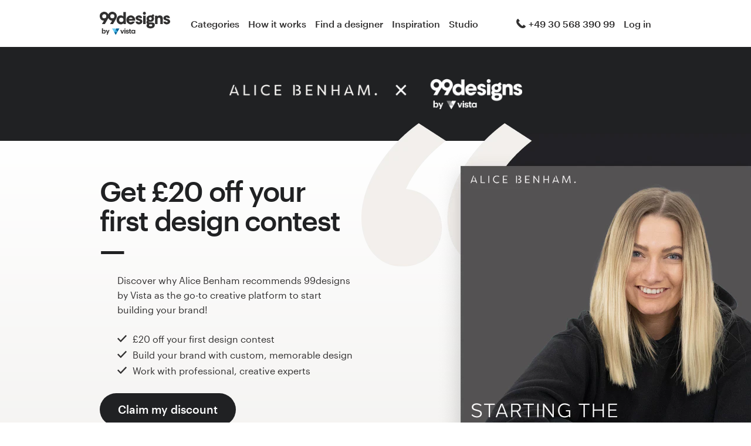

--- FILE ---
content_type: text/html; charset=utf-8
request_url: https://en.99designs.at/promo/alice-benham
body_size: 11721
content:
<!DOCTYPE html>
<html lang="en-at">
    <head>
          <meta charset="utf-8">
  <title>Alice Benham</title>
  <meta name="created" content="2025-02-07 00:11:28 UTC" />
  <meta name="robots" content="noindex, nofollow" />
  <meta name="description" content="Discover why Starting The Conversation host Alice Benham recommends 99designs as the go-to creative platform to start building your brand." lang="en" />
  <meta name="keywords" content=" Starting the conversation podcast, alice benham, alice benham 99designs" lang="en" />
  

    
    
<meta property="og:title" content="Alice Benham" />
<meta property="og:description" content="Discover why Starting The Conversation host Alice Benham recommends 99designs as the go-to creative platform to start building your brand." />
<meta property="og:type" content="website" />
<meta property="og:site_name" content="99designs" />
<meta property="og:url" content="https://en.99designs.at/promo/alice-benham" />

<meta name="twitter:card" content="summary">
<meta name="twitter:site" content="@99designs">
<meta name="twitter:title" content="Alice Benham">
<meta name="twitter:description" content="Discover why Starting The Conversation host Alice Benham recommends 99designs as the go-to creative platform to start building your brand.">

<meta name="slack-app-id" content="A2D02016F" />

<link rel="mask-icon" href="/pinned-tab-icon.svg" color="#fe5f50" />
<link rel="apple-touch-icon" href="/touch-icon-iphone.png" />
<link rel="apple-touch-icon" sizes="76x76" href="/touch-icon-ipad.png" />
<link rel="apple-touch-icon" sizes="120x120" href="/touch-icon-iphone-retina.png" />
<link rel="apple-touch-icon" sizes="152x152" href="/touch-icon-ipad-retina.png" />

        <link rel="alternate" hreflang="en-us" href="https://99designs.com/promo/alice-benham" />
    <link rel="alternate" hreflang="en-au" href="https://99designs.com.au/promo/alice-benham" />
    <link rel="alternate" hreflang="en-ca" href="https://99designs.ca/promo/alice-benham" />
    <link rel="alternate" hreflang="en-gb" href="https://99designs.co.uk/promo/alice-benham" />
    <link rel="alternate" hreflang="en-ie" href="https://99designs.ie/promo/alice-benham" />
    <link rel="alternate" hreflang="en-de" href="https://en.99designs.de/promo/alice-benham" />
    <link rel="alternate" hreflang="en-dk" href="https://99designs.dk/promo/alice-benham" />
    <link rel="alternate" hreflang="en-fr" href="https://en.99designs.fr/promo/alice-benham" />
    <link rel="alternate" hreflang="en-it" href="https://en.99designs.it/promo/alice-benham" />
    <link rel="alternate" hreflang="en-no" href="https://99designs.no/promo/alice-benham" />
    <link rel="alternate" hreflang="en-nl" href="https://en.99designs.nl/promo/alice-benham" />
    <link rel="alternate" hreflang="en-br" href="https://en.99designs.com.br/promo/alice-benham" />
    <link rel="alternate" hreflang="en-pt" href="https://en.99designs.pt/promo/alice-benham" />
    <link rel="alternate" hreflang="en-cl" href="https://en.99designs.cl/promo/alice-benham" />
    <link rel="alternate" hreflang="en-co" href="https://en.99designs.com.co/promo/alice-benham" />
    <link rel="alternate" hreflang="en-mx" href="https://en.99designs.com.mx/promo/alice-benham" />
    <link rel="alternate" hreflang="en-es" href="https://en.99designs.es/promo/alice-benham" />
    <link rel="alternate" hreflang="en-jp" href="https://en.99designs.jp/promo/alice-benham" />
    <link rel="alternate" hreflang="en-ch" href="https://en.99designs.ch/promo/alice-benham" />
    <link rel="alternate" hreflang="en-hk" href="https://99designs.hk/promo/alice-benham" />
    <link rel="alternate" hreflang="en-sg" href="https://99designs.com.sg/promo/alice-benham" />
    <link rel="alternate" hreflang="en-be" href="https://en.99designs.be/promo/alice-benham" />
    <link rel="alternate" hreflang="en-at" href="https://en.99designs.at/promo/alice-benham" />

    <link rel="canonical" href="https://en.99designs.at/promo/alice-benham"/>



        <meta property="og:image" content="https://en.99designs.at/og-image.png" />
<meta property="og:image:alt" content="99designs logo with a blue background, surrounded by whales and narwhals">
<meta property="og:image:type" content="image/png" />
<meta property="og:image:width" content="1200" />
<meta property="og:image:height" content="630" />

<meta name="twitter:image" content="https://en.99designs.at/og-image.png" />
<meta name="twitter:image:alt" content="99designs logo with a blue background, surrounded by whales and narwhals" />

<link rel="image_src" href="https://en.99designs.at/og-image.png" />


    
    <meta name="viewport" content="width=device-width, initial-scale=1">
    <meta http-equiv="cleartype" content="on">
    <meta http-equiv="X-UA-Compatible" content="IE=edge,chrome=1">
    <meta http-equiv="X-UA-TextLayoutMetrics" content="natural" />
    <meta http-equiv="Accept-CH" content="DPR, Viewport-Width, Width">
    <meta name="format-detection" content="telephone=no">
    <meta name="apple-mobile-web-app-title" content="99designs" />
    <meta name="author" content="99designs" />

    <link rel="icon" sizes="16x16 32x32" href="/favicon.ico" />

        <link rel="preload" as="font" crossorigin="crossorigin" type="font/woff2" href="https://assets.99static.com/shared/fonts/Graphik-Medium.woff2" />
        <link rel="preload" as="font" crossorigin="crossorigin" type="font/woff2" href="https://assets.99static.com/shared/fonts/Graphik-Regular.woff2" />

    <link rel="stylesheet" media="screen" href="https://assets.99static.com/start/assets/css/layout-91e9e696.css" />

        <link rel="stylesheet" media="screen" href="https://assets.99static.com/start/assets/css/partnership-6fe04bfb.css" />


    <script>window.CDN_URL = "https://assets.99static.com/start/assets"</script>

        <script src="//d2wy8f7a9ursnm.cloudfront.net/v6/bugsnag.min.js"></script>
    <script>
        window.bugsnagClient = bugsnag("7d9134ec5729e1bb7d151c664a0591f9")
    </script>

<script>

bugsnagClient.metaData = {
    experiments: {"adminTagMessages":{"variant":"enabled","version":"1"},"brandGuideProduct":{"variant":"enabled","version":"1"},"completedProjectPage":{"variant":"enabled","version":"1"},"contestsConciergeUpgradeTile":{"variant":"enabled","version":"1"},"cookieConsent":{"variant":"enabled","version":"1"},"enableAIPreferenceForContests":{"variant":"enabled","version":"1"},"handoverDownloadFileVistaPrintModal":{"variant":"vistaUseMyLogo","version":"1"},"hyperwallet":{"variant":"enabled","version":"1"},"hyperwalletMigration":{"variant":"enabled","version":"1"},"hyperwalletPreMigration":{"variant":"enabled","version":"1"},"localizedTax":{"variant":"enabled","version":"1"},"projectStages":{"variant":"enabled","version":"1"},"projectsDdoMicrofrontend":{"variant":"enabled","version":"1"},"ratingsOnProductDetailsPage":{"variant":"enabled","version":"1"},"taxService":{"variant":"enabled","version":"1"},"taxServiceInContests":{"variant":"enabled","version":"1"},"visualStylesApplicationSorting":{"variant":"enabled","version":"1"}},
};

bugsnagClient.beforeSend = function(payload) {
    var blacklistedErrors = [
        // http://stackoverflow.com/questions/5913978/cryptic-script-error-reported-in-javascript-in-chrome-and-firefox
        /^Script error.$/,

        // http://stackoverflow.com/questions/1087518/firefox-error-loading-script
        /^Error loading script$/,

        // Script failed to load - generally happens during deployments
        /\[object HTMLScriptElement\]/,

        // Sirefef Windows Malware
        /priamjQuery is not defined/,

        // Chrome extensions
        // https://developer.chrome.com/extensions/storage.html
        /^TypeError: Cannot read property \'local\' of undefined$/,

        // 3rd party toolbar http://toolbar.conduit.com/
        /conduitPage/,
        /EBCallBackMessageReceived/,

        // 3rd party toolbar http://www.dealply.com/
        /DealPly/,

        // The Tale of an Unfindable JS Error http://blog.errorception.com/2012/03/tale-of-unfindable-js-error.html
        /originalCreateNotification/,
        /atomicFindClose/,
        /jid1-ejhbjdxm9zr4tq/,
        /miscellaneous_bindings/,

        // Firefox
        // Extension errors https://support.mozilla.org/en-US/questions/942331
        /Error: syntax error/,

        // UC browser
        // https://github.com/bugsnag/bugsnag-js/issues/186
        /__show__deepen/,

        // IE8
        // http://support.microsoft.com/kb/2688188
        /Invalid pointer/,

        // IE10
        // Local storage permissions https://github.com/meteor/meteor/issues/1291
        /Access is denied/,

        // others
        /QuotaExceededError/,
        /Idle connections will be closed/,
    ];

    // only log the error if it doesn't match any blacklisted error
    return !blacklistedErrors.some(function(regexp) {
        return regexp.test(payload.message);
    });
}
</script>



    <script src="/accounts/accounts.js?segment_key=uGchVqH1N7u7wLNJcBCRg1oIO9Gl6Lpa"></script>


        <script src="https://assets.99static.com/start/assets/js/en-US/common/vendor-ccb6780b0a55f8e2898e.js"></script>

    <script type="text/javascript">
    var dataLayer = dataLayer || [];
    dataLayer.push({"isAdmin":false,"isDesigner":false,"isCustomer":false,"affiliateCode":null,"isStart":true,"googleAnalyticsDomain":".en.99designs.at","googleAnalyticsCode":"UA-3528448-50"});
</script>


    <script>
  (function(h,o,u,n,d) {
    h=h[d]=h[d]||{q:[],onReady:function(c){h.q.push(c)}}
    d=o.createElement(u);d.async=1;d.src=n
    n=o.getElementsByTagName(u)[0];n.parentNode.insertBefore(d,n)
  })(window,document,'script','https://www.datadoghq-browser-agent.com/datadog-rum-v3.js','DD_RUM')
  DD_RUM.onReady(function() {
    DD_RUM.init({
        clientToken: 'pub6018e8cb8a18333f9e53d38127373112',
        applicationId: 'c1009a05-84a7-46ed-9e3d-f5da1129952f',
        site: 'datadoghq.com',
        service:'start',
        env:'prod',
        version: '1.0.0',
        sampleRate: 3,
        trackInteractions: true,
    })
  })
</script>


    

    
</head>


    <body class="sl_notranslate">
        





<div data-promo-bar="false" data-oc-name="left right" data-globalnavui="true" data-globalnavui-userrole="logged-out" data-trackable-section="off-canvas-nav" data-oc-offset-admin-bar="true" class="oc-wrapper ">
    <div class="oc-content--main" data-oc-canvas="left right">
        
    


    <div class="app max--desktop">
        <div class="app__header">
                <header class="site-header site-header--static site-header--signed-out"
  ><div class="site-header__inner1"
    ><div class="site-header__inner2"
      ><div class="site-header__item site-header__item--left-oc-trigger"
        ><button
          class="site-header__left-oc-trigger"
          type="button"
          data-oc-trigger="left"
          aria-label="Menu"
        ></button></div
      ><div class="site-header__item site-header__item--branding"
        ><a class="site-header__site-logo" href="/" title="99designs by Vista"
          ><div
            class="site-header__site-logo__image site-header__site-logo__image--en"
            aria-label="99designs by Vista"
          ></div></a></div
      ><div class="site-header__item site-header__item--primary-navigation"
        ><div class="top-level-nav"
          ><div class="top-level-nav__item"
            ><a class="top-level-nav__item__link" href="/categories"
              >Categories</a
            ></div
          ><div class="top-level-nav__item"
            ><a class="top-level-nav__item__link" href="/how-it-works"
              >How it works</a
            ></div
          ><div class="top-level-nav__item"
            ><a class="top-level-nav__item__link" href="/designers/search"
              >Find a designer</a
            ></div
          ><div class="top-level-nav__item"
            ><a class="top-level-nav__item__link" href="/discover"
              >Inspiration</a
            ></div
          ><div class="top-level-nav__item"
            ><a class="top-level-nav__item__link" href="/pro/studio"
              >Studio</a
            ></div
          ></div
        ></div
      ><div class="site-header__item site-header__item--secondary-navigation"
        ><div class="top-level-nav"
          ><div
            class="top-level-nav__item"
            title="Mon–Fri: 9am–6pm"
            data-global-nav-tooltip="true"
            ><a class="top-level-nav__item__link" href="/help"
              ><span
                class="icon icon--hidden-for-special-breakpoint icon--offset-right icon--inline icon--phone-1"
              ></span
              >+49 30 568 390 99</a
            ></div
          ></div
        ></div
      ><div class="site-header__item site-header__item--account-navigation"
        ><div class="top-level-nav"
          ><div class="top-level-nav__item top-level-nav__item--first"
            ><a
              class="top-level-nav__item__link SMOKETEST_login_link"
              href="/login"
              data-globalnavui-loginlink="data-globalnavui-loginlink"
              >Log in</a
            ></div
          ></div
        ></div
      ><div class="site-header__item site-header__item--right-oc-trigger"
        ><div class="top-level-nav"
          ><div class="top-level-nav__item top-level-nav__item--first"
            ><a
              class="top-level-nav__item__link SMOKETEST_login_link"
              href="/login"
              data-globalnavui-loginlink="data-globalnavui-loginlink"
              >Log in</a
            ></div
          ></div
        ></div
      ></div
    ></div
  ></header
>


        </div>

        <div class="app__content">
                
        <div style="color: 

#202123">
            
<div class="sticky-bar sticky-bar--hidden-small sticky-bar--centered-text sticky-bar--background-chameleon" data-sticky-bar="">
    <div class="sticky-bar__inner" data-sticky-bar-inner>
        
                <div class="partnership-sticky-header">
                    <div class="partnership-sticky-header__logos">
                        <img src="https://99designs-start-attachments.imgix.net/alchemy-pictures/2022%2F07%2F25%2F03%2F17%2F47%2F62e62813-fd63-4e00-bdc9-e7df5ccf387d%2FABx99d_Logo.png?auto=format&amp;ch=Width%2CDPR" />
                    </div>
                    <div class="partnership-sticky-header__cta">
                        


    <a style="
                                    border-color: 

#f1eeeb;
                                    background-color: 

#f1eeeb;
                                    color: 

#202123;
                                " data-tracking-download="" class="button button--responsive button--primary button--hover button--jumbo" href="

/go/alice-benham">
            <span class="button__inner">
        <span class="button__label">
            

Claim your discount        </span>
    </span>

</a>
                    </div>
                </div>

    </div>
</div>
            <div class="partnership-sticky-header partnership-sticky-header--mobile">
                <div class="partnership-sticky-header__logos">
                    <img src="https://99designs-start-attachments.imgix.net/alchemy-pictures/2022%2F07%2F25%2F03%2F17%2F47%2F62e62813-fd63-4e00-bdc9-e7df5ccf387d%2FABx99d_Logo.png?auto=format&amp;ch=Width%2CDPR" />
                </div>
            </div>
        </div>

                

        
<div class="hero-layout">
    
            <div class="row">
                <div class="column" style="color: #202123">
                    
<div class="content-side-feature content-side-feature--reverse content-side-feature--no-margin-top">
    
    <div class="content-side-feature__top">
        <div class="content-side-feature__top__content">
                                        <h1 class="heading heading--h1 heading--chameleon heading--with-divider" >
                                

Get £20 off your first design contest
                            </h1>
                            <div class="paragraph paragraph--root paragraph--offset">
                                <div class="richtext richtext--with-checklist">
                                    Discover why Alice Benham recommends 99designs by Vista as the go-to creative platform to start building your brand! <br><br>
<ul>
<li>£20 off your first design contest</li>
<li>Build your brand with custom, memorable design</li>
<li>Work with professional, creative experts </li>
</ul>

                                </div>
                            </div>
                            


    <a data-tracking-download="" class="button button--responsive button--primary button--hover button--jumbo button--chameleon button--spacious-bottom" href="

/go/alice-benham">
            <span class="button__inner">
        <span class="button__label">
            

Claim my discount        </span>
    </span>

</a>

        </div>
    </div>
    <div class="content-side-feature__side">
        <div class="content-side-feature__side__content">
                                        


<figure
    class="design-figure design-figure--partnership"
    
>
    <div class="design-figure__image-container">
        <img class="design-figure__image-container__image" alt="Illustration by 

" title="Illustration by 

" src="https://99designs-start-attachments.imgix.net/alchemy-pictures/2022%2F07%2F26%2F23%2F50%2F37%2Feb14ed5c-eb13-459b-8081-54c700251455%2FHero%20Image_1%20%281%29.png?auto=format&amp;ch=Width%2CDPR" />


            <div class="design-figure__image-container__additional_content">
                
            </div>
    </div>
</figure>


        </div>
    </div>
    <div class="content-side-feature__bottom">
        <div class="content-side-feature__bottom__content">
            
        </div>
    </div>
</div>
                </div>
            </div>

</div>
                


        
<section class="section">
    
            <div class="row">
                <div class="column">
                    <div class="heading heading--with-divider heading--h2 heading--h2-capped">

Talented experts to help you build your dream brand</div>

                    <p class="paragraph paragraph--offset paragraph--root paragraph--narrow-until-small">
                        


                    </p>
                </div>
            </div>


                <div data-scrollable="featured-designs">
    <div data-scrollable-inner
        data-size=1750>
                            <div class="design-card-list  design-card-list--with-metadata">
                            <div class="design-card-list__item">
                                <div class="mediabox">
                                    <div class="mediabox__media-frame">
                                        <div class="mediabox__media">
                                            <img src="https://99designs-start-attachments.imgix.net/alchemy-pictures/2022%2F07%2F25%2F05%2F18%2F05%2Fb2fd1443-427b-46d3-8742-12e64bdb45b7%2Fattachment_136989406.png?auto=format&amp;ch=Width%2CDPR&amp;w=500&amp;h=500">
                                        </div>
                                    </div>

                                    <div class="mediabox__meta-data">
    <div class="mediabox__meta">
        <div class="user">
                <div class="user__avatar">
                    
<div class="avatar avatar--extra-small">
    <img
        class="avatar__image"
        src="/avatars/users/1469724/32"
        alt="The avatar of geometris gold"
        width=32
        height=32
    />
</div>

                </div>

            <div class="user__display-name">
                geometris gold
            </div>
        </div>
    </div>
</div>

                                </div>
                            </div>
                            <div class="design-card-list__item">
                                <div class="mediabox">
                                    <div class="mediabox__media-frame">
                                        <div class="mediabox__media">
                                            <img src="https://99designs-start-attachments.imgix.net/alchemy-pictures/2022%2F07%2F25%2F05%2F39%2F56%2Fd7025fe9-a36b-44f9-a9bc-9d8f353bc42a%2Fattachment_129520306.png?auto=format&amp;ch=Width%2CDPR&amp;w=500&amp;h=500">
                                        </div>
                                    </div>

                                    <div class="mediabox__meta-data">
    <div class="mediabox__meta">
        <div class="user">
                <div class="user__avatar">
                    
<div class="avatar avatar--extra-small">
    <img
        class="avatar__image"
        src="/avatars/users/972351/32"
        alt="The avatar of nicole.Ash "
        width=32
        height=32
    />
</div>

                </div>

            <div class="user__display-name">
                nicole.Ash 
            </div>
        </div>
    </div>
</div>

                                </div>
                            </div>
                            <div class="design-card-list__item">
                                <div class="mediabox">
                                    <div class="mediabox__media-frame">
                                        <div class="mediabox__media">
                                            <img src="https://99designs-start-attachments.imgix.net/alchemy-pictures/2020%2F01%2F27%2F19%2F43%2F01%2Fadd1f33f-4520-4b04-b00e-277b05026d48%2FLayered-examples_0008_KisaDesign.png?auto=format&amp;ch=Width%2CDPR&amp;w=500&amp;h=500">
                                        </div>
                                    </div>

                                    <div class="mediabox__meta-data">
    <div class="mediabox__meta">
        <div class="user">
                <div class="user__avatar">
                    
<div class="avatar avatar--extra-small">
    <img
        class="avatar__image"
        src="/avatars/users/1729434/32"
        alt="The avatar of KisaDesign"
        width=32
        height=32
    />
</div>

                </div>

            <div class="user__display-name">
                KisaDesign
            </div>
        </div>
    </div>
</div>

                                </div>
                            </div>
                            <div class="design-card-list__item">
                                <div class="mediabox">
                                    <div class="mediabox__media-frame">
                                        <div class="mediabox__media">
                                            <img src="https://99designs-start-attachments.imgix.net/alchemy-pictures/2020%2F01%2F27%2F19%2F44%2F39%2Fa63a3f90-6e36-4178-9a63-1daf6c252760%2FLayered-examples_0004_Olivier-Darbonville-copy.png?auto=format&amp;ch=Width%2CDPR&amp;w=500&amp;h=500">
                                        </div>
                                    </div>

                                    <div class="mediabox__meta-data">
    <div class="mediabox__meta">
        <div class="user">
                <div class="user__avatar">
                    
<div class="avatar avatar--extra-small">
    <img
        class="avatar__image"
        src="/avatars/users/2623483/32"
        alt="The avatar of Olivier Darbonville"
        width=32
        height=32
    />
</div>

                </div>

            <div class="user__display-name">
                Olivier Darbonville
            </div>
        </div>
    </div>
</div>

                                </div>
                            </div>
                            <div class="design-card-list__item">
                                <div class="mediabox">
                                    <div class="mediabox__media-frame">
                                        <div class="mediabox__media">
                                            <img src="https://99designs-start-attachments.imgix.net/alchemy-pictures/2022%2F07%2F25%2F05%2F29%2F48%2F947ba1c5-a235-4855-af09-90f50e81a955%2Fattachment_136988058.png?auto=format&amp;ch=Width%2CDPR&amp;w=500&amp;h=500">
                                        </div>
                                    </div>

                                    <div class="mediabox__meta-data">
    <div class="mediabox__meta">
        <div class="user">
                <div class="user__avatar">
                    
<div class="avatar avatar--extra-small">
    <img
        class="avatar__image"
        src="/avatars/users/2839093/32"
        alt="The avatar of Bonsai Trick"
        width=32
        height=32
    />
</div>

                </div>

            <div class="user__display-name">
                Bonsai Trick
            </div>
        </div>
    </div>
</div>

                                </div>
                            </div>
                            <div class="design-card-list__item">
                                <div class="mediabox">
                                    <div class="mediabox__media-frame">
                                        <div class="mediabox__media">
                                            <img src="https://99designs-start-attachments.imgix.net/alchemy-pictures/2022%2F07%2F25%2F05%2F41%2F59%2Fa2d9bf0f-d89c-4b39-a4c3-323d47ceb5b1%2Fattachment_127589863.png?auto=format&amp;ch=Width%2CDPR&amp;w=500&amp;h=500">
                                        </div>
                                    </div>

                                    <div class="mediabox__meta-data">
    <div class="mediabox__meta">
        <div class="user">
                <div class="user__avatar">
                    
<div class="avatar avatar--extra-small">
    <img
        class="avatar__image"
        src="/avatars/users/3588199/32"
        alt="The avatar of Oindrila chakraborty "
        width=32
        height=32
    />
</div>

                </div>

            <div class="user__display-name">
                Oindrila chakraborty 
            </div>
        </div>
    </div>
</div>

                                </div>
                            </div>
                            <div class="design-card-list__item">
                                <div class="mediabox">
                                    <div class="mediabox__media-frame">
                                        <div class="mediabox__media">
                                            <img src="https://99designs-start-attachments.imgix.net/alchemy-pictures/2020%2F01%2F27%2F19%2F49%2F08%2Fec5c422b-8fcd-44a3-a542-04044c371209%2FLayered-examples_0005_joanna-draws.png?auto=format&amp;ch=Width%2CDPR&amp;w=500&amp;h=500">
                                        </div>
                                    </div>

                                    <div class="mediabox__meta-data">
    <div class="mediabox__meta">
        <div class="user">
                <div class="user__avatar">
                    
<div class="avatar avatar--extra-small">
    <img
        class="avatar__image"
        src="/avatars/users/3241095/32"
        alt="The avatar of joanna-draws"
        width=32
        height=32
    />
</div>

                </div>

            <div class="user__display-name">
                joanna-draws
            </div>
        </div>
    </div>
</div>

                                </div>
                            </div>
                    </div>

    </div>
</div>

                <div data-scrollable="featured-designs">
    <div data-scrollable-inner
        data-size=1750>
                            <div class="design-card-list design-card-list--alt design-card-list--with-metadata">
                            <div class="design-card-list__item">
                                <div class="mediabox">
                                    <div class="mediabox__media-frame">
                                        <div class="mediabox__media">
                                            <img src="https://99designs-start-attachments.imgix.net/alchemy-pictures/2022%2F07%2F25%2F05%2F43%2F30%2Fe92f885c-6ef3-4ea0-b141-bdf2f3c80a94%2Fattachment_127360287.png?auto=format&amp;ch=Width%2CDPR&amp;w=500&amp;h=500">
                                        </div>
                                    </div>

                                    <div class="mediabox__meta-data">
    <div class="mediabox__meta">
        <div class="user">
                <div class="user__avatar">
                    
<div class="avatar avatar--extra-small">
    <img
        class="avatar__image"
        src="/avatars/users/2593425/32"
        alt="The avatar of eliziendesignco"
        width=32
        height=32
    />
</div>

                </div>

            <div class="user__display-name">
                eliziendesignco
            </div>
        </div>
    </div>
</div>

                                </div>
                            </div>
                            <div class="design-card-list__item">
                                <div class="mediabox">
                                    <div class="mediabox__media-frame">
                                        <div class="mediabox__media">
                                            <img src="https://99designs-start-attachments.imgix.net/alchemy-pictures/2022%2F07%2F25%2F05%2F51%2F15%2Fda0fd5ba-9468-4931-a39a-0100936f5c7a%2Fattachment_127917500.png?auto=format&amp;ch=Width%2CDPR&amp;w=500&amp;h=500">
                                        </div>
                                    </div>

                                    <div class="mediabox__meta-data">
    <div class="mediabox__meta">
        <div class="user">
                <div class="user__avatar">
                    
<div class="avatar avatar--extra-small">
    <img
        class="avatar__image"
        src="/avatars/users/2172856/32"
        alt="The avatar of Method®"
        width=32
        height=32
    />
</div>

                </div>

            <div class="user__display-name">
                Method®
            </div>
        </div>
    </div>
</div>

                                </div>
                            </div>
                            <div class="design-card-list__item">
                                <div class="mediabox">
                                    <div class="mediabox__media-frame">
                                        <div class="mediabox__media">
                                            <img src="https://99designs-start-attachments.imgix.net/alchemy-pictures/2022%2F07%2F25%2F05%2F45%2F22%2Fc1ee8913-ba08-45f2-968a-b7597b9ecda4%2Fattachment_135273646.png?auto=format&amp;ch=Width%2CDPR&amp;w=500&amp;h=500">
                                        </div>
                                    </div>

                                    <div class="mediabox__meta-data">
    <div class="mediabox__meta">
        <div class="user">
                <div class="user__avatar">
                    
<div class="avatar avatar--extra-small">
    <img
        class="avatar__image"
        src="/avatars/users/3383514/32"
        alt="The avatar of TimRivas28"
        width=32
        height=32
    />
</div>

                </div>

            <div class="user__display-name">
                TimRivas28
            </div>
        </div>
    </div>
</div>

                                </div>
                            </div>
                            <div class="design-card-list__item">
                                <div class="mediabox">
                                    <div class="mediabox__media-frame">
                                        <div class="mediabox__media">
                                            <img src="https://99designs-start-attachments.imgix.net/alchemy-pictures/2022%2F07%2F25%2F05%2F48%2F58%2F658c724c-ab15-4f72-9e96-1597f9a0d0ae%2Fattachment_133469558.png?auto=format&amp;ch=Width%2CDPR&amp;w=500&amp;h=500">
                                        </div>
                                    </div>

                                    <div class="mediabox__meta-data">
    <div class="mediabox__meta">
        <div class="user">
                <div class="user__avatar">
                    
<div class="avatar avatar--extra-small">
    <img
        class="avatar__image"
        src="/avatars/users/391201/32"
        alt="The avatar of TT Global Studios™"
        width=32
        height=32
    />
</div>

                </div>

            <div class="user__display-name">
                TT Global Studios™
            </div>
        </div>
    </div>
</div>

                                </div>
                            </div>
                            <div class="design-card-list__item">
                                <div class="mediabox">
                                    <div class="mediabox__media-frame">
                                        <div class="mediabox__media">
                                            <img src="https://99designs-start-attachments.imgix.net/alchemy-pictures/2020%2F01%2F27%2F19%2F58%2F09%2F136d2096-38c7-46ad-a3d9-61e0858e08e2%2FLayered-examples_0013_sheva%E2%84%A2.png?auto=format&amp;ch=Width%2CDPR&amp;w=500&amp;h=500">
                                        </div>
                                    </div>

                                    <div class="mediabox__meta-data">
    <div class="mediabox__meta">
        <div class="user">
                <div class="user__avatar">
                    
<div class="avatar avatar--extra-small">
    <img
        class="avatar__image"
        src="/avatars/users/306660/32"
        alt="The avatar of sheva™"
        width=32
        height=32
    />
</div>

                </div>

            <div class="user__display-name">
                sheva™
            </div>
        </div>
    </div>
</div>

                                </div>
                            </div>
                            <div class="design-card-list__item">
                                <div class="mediabox">
                                    <div class="mediabox__media-frame">
                                        <div class="mediabox__media">
                                            <img src="https://99designs-start-attachments.imgix.net/alchemy-pictures/2020%2F01%2F27%2F19%2F58%2F59%2F2798d9da-efa4-4a99-9f5d-3f5667787079%2FLayered-examples_0010_nnorth.png?auto=format&amp;ch=Width%2CDPR&amp;w=500&amp;h=500">
                                        </div>
                                    </div>

                                    <div class="mediabox__meta-data">
    <div class="mediabox__meta">
        <div class="user">
                <div class="user__avatar">
                    
<div class="avatar avatar--extra-small">
    <img
        class="avatar__image"
        src="/avatars/users/1316292/32"
        alt="The avatar of nnorth"
        width=32
        height=32
    />
</div>

                </div>

            <div class="user__display-name">
                nnorth
            </div>
        </div>
    </div>
</div>

                                </div>
                            </div>
                            <div class="design-card-list__item">
                                <div class="mediabox">
                                    <div class="mediabox__media-frame">
                                        <div class="mediabox__media">
                                            <img src="https://99designs-start-attachments.imgix.net/alchemy-pictures/2020%2F01%2F27%2F19%2F59%2F33%2Fea436165-f1f0-460b-aa94-f38163b879a9%2FLayered-examples_0009_TikaDesign.png?auto=format&amp;ch=Width%2CDPR&amp;w=500&amp;h=500">
                                        </div>
                                    </div>

                                    <div class="mediabox__meta-data">
    <div class="mediabox__meta">
        <div class="user">
                <div class="user__avatar">
                    
<div class="avatar avatar--extra-small">
    <img
        class="avatar__image"
        src="/avatars/users/2310948/32"
        alt="The avatar of TikaDesign"
        width=32
        height=32
    />
</div>

                </div>

            <div class="user__display-name">
                TikaDesign
            </div>
        </div>
    </div>
</div>

                                </div>
                            </div>
                    </div>

    </div>
</div>

</section>



            

            
            
                        
<section id="testimonial-carousel" class="section">
    

            
<div class="slide-carousel" data-slide-carousel>
    <div class="slide-carousel__content">
        <div class="slide-carousel__content__track" style="width: 300%" data-slide-carousel-track>
                <div class="slide-carousel__content__track__item" style="width: 33.33%">
                    
<div
    data-slide-carousel-content
    data-carousel-step="1"
    data-color="#202123"
>
  <div class="two-column two-column--center">
    <div class="two-column__item">
          <blockquote class="blockquote blockquote--large-quote blockquote--responsive">
            <div class="heading heading--h2">
              &#39;Strategy in a Month&#39; Program Logo
            </div>
            <div class="paragraph paragraph--large paragraph--responsive paragraph--offset paragraph--root paragraph--narrow">
              I am so impressed by the quality of the applications - it&#39;s been particularly fun to watch the designs get closer to my vision as I continue to provide feedback."
            </div>
          </blockquote>

      <div class="row">
        <div class="column small-7 medium-9 normal-6 large-6">

            <div class="user user--medium">

                <div class="user__display-name">
                        <div class="display-name">
                            
                        </div>

                        <div class="paragraph paragraph--no-margin paragraph--root paragraph--small paragraph--soft">
                            —&nbsp;Alice Benham&nbsp;—
                        </div>
                </div>
            </div>

        </div>

            <div class="column small-5 medium-3 normal-6 large-6">
              <div class="centered-text">
                <img src="" />
              </div>
             </div>
      </div>
    </div>
    <div class="two-column__image">
          


<figure
    class="design-figure design-figure--pro-testimonial"
    
>
    <div class="design-figure__image-container">
        <img class="design-figure__image-container__image" title="Illustration by geometris gold" src="https://start-image-proxy.imgix.net/https%3A%2F%2F99designs-start-attachments.imgix.net%2Falchemy-pictures%2F2022%252F07%252F26%252F01%252F00%252F33%252Fd70fd572-724a-47d0-8c33-d51338bb1326%252Fattachment_136989406.png%3Fauto%3Dformat%26ch%3DWidth%252CDPR?auto=format&amp;ch=Width%2CDPR&amp;s=595bea8fc2a47d39bc30a9baace7c81c" />


            <div class="design-figure__image-container__additional_content">
                
            </div>
    </div>
        <figcaption class="design-figure__attribution">
            <span class="attribution attribution--small">
                design by geometris gold
            </span>
        </figcaption>
</figure>

    </div>
  </div>
</div>

                </div>
                <div class="slide-carousel__content__track__item" style="width: 33.33%">
                    
<div
    data-slide-carousel-content
    data-carousel-step="2"
    data-color="#202123"
>
  <div class="two-column two-column--center">
    <div class="two-column__item">
          <blockquote class="blockquote blockquote--large-quote blockquote--responsive">
            <div class="heading heading--h2">
              Tim Ferriss&#39; Designs &amp; Illustrations
            </div>
            <div class="paragraph paragraph--large paragraph--responsive paragraph--offset paragraph--root paragraph--narrow">
              I&#39;ve used 99designs for years and created some amazing designs. I used them to rapid prototype the cover for The 4-Hour Body - and I’ve also had them help with display advertising and illustrations. The best part is that you provide your feedback, and then you end up with a product that you’re happy with or your money back."
            </div>
          </blockquote>

      <div class="row">
        <div class="column small-7 medium-9 normal-6 large-6">

            <div class="user user--medium">

                <div class="user__display-name">
                        <div class="display-name">
                            
                        </div>

                        <div class="paragraph paragraph--no-margin paragraph--root paragraph--small paragraph--soft">
                            —&nbsp;Tim Ferriss&nbsp;—
                        </div>
                </div>
            </div>

        </div>

            <div class="column small-5 medium-3 normal-6 large-6">
              <div class="centered-text">
                <img src="" />
              </div>
             </div>
      </div>
    </div>
    <div class="two-column__image">
          


<figure
    class="design-figure design-figure--pro-testimonial"
    
>
    <div class="design-figure__image-container">
        <img class="design-figure__image-container__image" title="Illustration by Spoon Lancer " src="https://start-image-proxy.imgix.net/https%3A%2F%2F99designs-start-attachments.imgix.net%2Falchemy-pictures%2F2022%252F07%252F26%252F00%252F58%252F36%252Fe0e53196-51cd-4800-8394-3c64f90ed61b%252Fcover_1.jpg%3Fauto%3Dformat%26ch%3DWidth%252CDPR?auto=format&amp;ch=Width%2CDPR&amp;s=a030b273e7df270fc7be6ccb8df67eb4" />


            <div class="design-figure__image-container__additional_content">
                
            </div>
    </div>
        <figcaption class="design-figure__attribution">
            <span class="attribution attribution--small">
                design by Spoon Lancer 
            </span>
        </figcaption>
</figure>

    </div>
  </div>
</div>

                </div>
                <div class="slide-carousel__content__track__item" style="width: 33.33%">
                    
<div
    data-slide-carousel-content
    data-carousel-step="3"
    data-color="#313030"
>
  <div class="two-column two-column--center">
    <div class="two-column__item">
          <blockquote class="blockquote blockquote--large-quote blockquote--responsive">
            <div class="heading heading--h2">
              Latasha James&#39; Business Logo
            </div>
            <div class="paragraph paragraph--large paragraph--responsive paragraph--offset paragraph--root paragraph--narrow">
              I would definitely recommend 99designs if you&#39;re looking for a logo and aren&#39;t sure where to start. The cool thing about it is that you get a wide range of design styles. I thought the whole process was really fun - and I love my final product!"
            </div>
          </blockquote>

      <div class="row">
        <div class="column small-7 medium-9 normal-6 large-6">

            <div class="user user--medium">

                <div class="user__display-name">
                        <div class="display-name">
                            
                        </div>

                        <div class="paragraph paragraph--no-margin paragraph--root paragraph--small paragraph--soft">
                            —&nbsp;Latasha James&nbsp;—
                        </div>
                </div>
            </div>

        </div>

            <div class="column small-5 medium-3 normal-6 large-6">
              <div class="centered-text">
                <img src="" />
              </div>
             </div>
      </div>
    </div>
    <div class="two-column__image">
          


<figure
    class="design-figure design-figure--pro-testimonial"
    
>
    <div class="design-figure__image-container">
        <img class="design-figure__image-container__image" title="Illustration by leonelbalza" src="https://start-image-proxy.imgix.net/https%3A%2F%2F99designs-start-attachments.imgix.net%2Falchemy-pictures%2F2022%252F07%252F26%252F01%252F20%252F02%252F1de6ac2b-aac9-46f3-8e16-77a2edde112f%252FScreen%2520Shot%25202022-07-26%2520at%252011.18.39%2520am.png%3Fauto%3Dformat%26ch%3DWidth%252CDPR?auto=format&amp;ch=Width%2CDPR&amp;s=72cc79b376c912d995cce569ca4cc27d" />


            <div class="design-figure__image-container__additional_content">
                
            </div>
    </div>
        <figcaption class="design-figure__attribution">
            <span class="attribution attribution--small">
                design by leonelbalza
            </span>
        </figcaption>
</figure>

    </div>
  </div>
</div>

                </div>
        </div>
    </div>
  <div class="row">
    <div class="column">
      <div class="slide-carousel__indicators">
        <div data-carousel-steps >
              <div data-carousel-step="1"></div>
              <div data-carousel-step="2"></div>
              <div data-carousel-step="3"></div>
        </div>
      </div>
    </div>
  </div>

    <div class="slide-carousel__prev-trigger" data-slide-carousel-prev-trigger>
      <span class="slide-carousel__prev-trigger__icon"></span>
    </div>
    <div class="slide-carousel__next-trigger" data-slide-carousel-next-trigger>
      <span class="slide-carousel__next-trigger__icon"></span>
    </div>
</div>


</section>
            
        <script type="application/ld+json">{"@context":"http://schema.org","@type":"FAQPage","mainEntity":[{"@type":"Question","name":"How long do design contests take, and what's involved?","acceptedAnswer":{"@type":"Answer","text":"Contests run for seven days by default, but if you find it takes a little longer to flesh out ideas, don’t feel pressured by the contest timeframe as we can extend this for you. A standard design contest typically begins with a qualifying round (4 days), where you'll see designs start to come in - remember, good design takes time! Then your contest will enter a final round (3 days) where your shortlisted designers will make adjustments based on your feedback. Then it's on to selecting a winner!"}},{"@type":"Question","name":"Can I see an example of a design contest?","acceptedAnswer":{"@type":"Answer","text":"Absolutely! \u003ca class=\"external\" title=\"Alice Benham's Logo Design Contest\" href=\"https://99designs.com/logo-design/contests/modern-logo-group-programme-1176587\"\u003eHere's Alice Benham's recent logo design contest\u003c/a\u003e for her group programme, Strategy in a Month."}},{"@type":"Question","name":"What if I don't like a design?","acceptedAnswer":{"@type":"Answer","text":"If you don't like a design in your contest, you can decline the design which will remove it. This indicates to the designer that the design isn't on track with what you're looking for."}},{"@type":"Question","name":"What happens after I choose a winner?","acceptedAnswer":{"@type":"Answer","text":"After you’ve chosen your contest winner, you enter the handover stage of the contest. When you’re satisfied with the design files, you can approve the files and release payment to the designer."}}]}</script>

    <section id="faqs-4" class="section section--faqs">            <div id="faqs-4-section_header-1" class="section_header">        <div class="row">
            <div class="column normal-6 large-6">
                <h2 class="heading heading--h2 heading--with-divider">
                    

Frequently Asked Questions
                </h2>
                <div class="paragraph paragraph--root paragraph--offset paragraph--narrow">
                    You know your business. We know design.

                </div>
            </div>
        </div>
</div>


        <div class="row">
            <div class="column">
                
    <div class="accordion" data-accordion>
                        

<div class="accordion-item accordion-item--list accordion-item--capped-paragraph-content" data-accordion-item="true" data-active="false">
    <button type="button" class="accordion-item__trigger" data-accordion-item-trigger>
            <div class="accordion-item__trigger__heading">
                    <div id="faqs-4-faq_item-2" class="faq_item">        <div class="heading heading--h5 heading--no-margin"> 

How long do design contests take, and what&#39;s involved? </div>
</div>
            </div>
        <div class="accordion-item__trigger__state-indicator"></div>
    </button>
        <div class="accordion-item__body" data-accordion-item-body>
            <div class="accordion-item__body__inner">
                    <div id="faqs-4-faq_item-2" class="faq_item">        <div class="paragraph">
            Contests run for seven days by default, but if you find it takes a little longer to flesh out ideas, don’t feel pressured by the contest timeframe as we can extend this for you. A standard design contest typically begins with a qualifying round (4 days), where you'll see designs start to come in - remember, good design takes time! Then your contest will enter a final round (3 days) where your shortlisted designers will make adjustments based on your feedback. Then it's on to selecting a winner!

        </div>
</div>
            </div>
        </div>
</div>

                

<div class="accordion-item accordion-item--list accordion-item--capped-paragraph-content" data-accordion-item="true" data-active="false">
    <button type="button" class="accordion-item__trigger" data-accordion-item-trigger>
            <div class="accordion-item__trigger__heading">
                    <div id="faqs-4-faq_item-3" class="faq_item">        <div class="heading heading--h5 heading--no-margin"> 

Can I see an example of a design contest? </div>
</div>
            </div>
        <div class="accordion-item__trigger__state-indicator"></div>
    </button>
        <div class="accordion-item__body" data-accordion-item-body>
            <div class="accordion-item__body__inner">
                    <div id="faqs-4-faq_item-3" class="faq_item">        <div class="paragraph">
            Absolutely! <a class="external" title="Alice Benham's Logo Design Contest" href="https://99designs.com/logo-design/contests/modern-logo-group-programme-1176587">Here's Alice Benham's recent logo design contest</a> for her group programme, Strategy in a Month.

        </div>
</div>
            </div>
        </div>
</div>

                

<div class="accordion-item accordion-item--list accordion-item--capped-paragraph-content" data-accordion-item="true" data-active="false">
    <button type="button" class="accordion-item__trigger" data-accordion-item-trigger>
            <div class="accordion-item__trigger__heading">
                    <div id="faqs-4-faq_item-4" class="faq_item">        <div class="heading heading--h5 heading--no-margin"> 

What if I don&#39;t like a design? </div>
</div>
            </div>
        <div class="accordion-item__trigger__state-indicator"></div>
    </button>
        <div class="accordion-item__body" data-accordion-item-body>
            <div class="accordion-item__body__inner">
                    <div id="faqs-4-faq_item-4" class="faq_item">        <div class="paragraph">
            If you don't like a design in your contest, you can decline the design which will remove it. This indicates to the designer that the design isn't on track with what you're looking for.

        </div>
</div>
            </div>
        </div>
</div>

                

<div class="accordion-item accordion-item--list accordion-item--capped-paragraph-content" data-accordion-item="true" data-active="false">
    <button type="button" class="accordion-item__trigger" data-accordion-item-trigger>
            <div class="accordion-item__trigger__heading">
                    <div id="faqs-4-faq_item-5" class="faq_item">        <div class="heading heading--h5 heading--no-margin"> 

What happens after I choose a winner? </div>
</div>
            </div>
        <div class="accordion-item__trigger__state-indicator"></div>
    </button>
        <div class="accordion-item__body" data-accordion-item-body>
            <div class="accordion-item__body__inner">
                    <div id="faqs-4-faq_item-5" class="faq_item">        <div class="paragraph">
            After you’ve chosen your contest winner, you enter the handover stage of the contest. When you’re satisfied with the design files, you can approve the files and release payment to the designer.

        </div>
</div>
            </div>
        </div>
</div>


    </div>

            </div>
        </div>
</section>
              <div id="heading_with_cta-5" class="heading_with_cta">    
<section id="section-331514" class="section">
    
        <div class="row">
            <div class="column">
                <div class="heading-with-cta" style="color: 

#202123">
                    <div class="heading-with-cta__heading">
                        
    <h2 class="heading heading--h2 heading--with-divider heading--chameleon">

See how you can bring your dream to life</h2>


                    </div>
                    <div class="heading-with-cta__button">
                        

        
    


    <a title="Alice Benham x 99designs by Vista" class="button button--jumbo button--primary button--responsive button--chameleon" href="https://99designs.com/go/alice-benham">
            <span class="button__inner">
        <span class="button__label">
            Discover more        </span>
    </span>

</a>

                    </div>
                </div>
            </div>
        </div>

</section></div>
            
            
        </div>

        <div class="app__footer">
            
        </div>
    </div>

    </div>

    <div class="oc-content" data-oc-content="left">
        <div class="off-canvas-nav off-canvas-nav--signed-out"
  ><div class="menu"
    ><div class="menu__inner"
      ><ul class="menu__item menu__item--action-list"
        ><li
          class="menu__item__action menu__item__action--truncate menu__item__action--has-icon"
          ><a class="menu__item__action__link" href="/"
            ><span class="menu__item__action__icon"
              ><span class="icon icon--home-1"></span></span
            ><span class="menu__item__action__label">Home</span></a
          ></li
        ></ul
      ><ul class="menu__item menu__item--action-list"
        ><li
          class="menu__item__action menu__item__action--truncate menu__item__action--has-icon"
          ><a class="menu__item__action__link" href="/categories"
            ><span class="menu__item__action__icon"
              ><span class="icon icon--notebook-3"></span></span
            ><span class="menu__item__action__label">Browse categories</span></a
          ></li
        ><li
          class="menu__item__action menu__item__action--truncate menu__item__action--has-icon"
          ><a class="menu__item__action__link" href="/how-it-works"
            ><span class="menu__item__action__icon"
              ><span class="icon icon--admin-1"></span></span
            ><span class="menu__item__action__label">How it works</span></a
          ></li
        ><li
          class="menu__item__action menu__item__action--truncate menu__item__action--has-icon"
          ><a class="menu__item__action__link" href="/designers/search"
            ><span class="menu__item__action__icon"
              ><span class="icon icon--find-designer-1"></span></span
            ><span class="menu__item__action__label">Find a designer</span></a
          ></li
        ><li
          class="menu__item__action menu__item__action--truncate menu__item__action--has-icon"
          ><a class="menu__item__action__link" href="/discover"
            ><span class="menu__item__action__icon"
              ><span class="icon icon--lightbulb-3"></span></span
            ><span class="menu__item__action__label">Inspiration</span></a
          ></li
        ><li
          class="menu__item__action menu__item__action--truncate menu__item__action--has-icon"
          ><a class="menu__item__action__link" href="/pro"
            ><span class="menu__item__action__icon"
              ><span class="icon icon--agency-1"></span></span
            ><span class="menu__item__action__label">99designs Pro</span></a
          ></li
        ></ul
      ><div
        class="menu__item menu__item--heading menu__item--separated menu__item--spacious-separated"
        >Design services</div
      ><ul class="menu__item menu__item--action-list"
        ><li class="menu__item__action menu__item__action--truncate"
          ><a class="menu__item__action__link" href="/contests"
            ><span class="menu__item__action__label">Design contests</span></a
          ></li
        ><li class="menu__item__action menu__item__action--truncate"
          ><a class="menu__item__action__link" href="/projects"
            ><span class="menu__item__action__label">1-to-1 Projects</span></a
          ></li
        ><li class="menu__item__action menu__item__action--truncate"
          ><a class="menu__item__action__link" href="/designers/search"
            ><span class="menu__item__action__label">Find a designer</span></a
          ></li
        ><li class="menu__item__action menu__item__action--truncate"
          ><a class="menu__item__action__link" href="/discover"
            ><span class="menu__item__action__label"
              >Discover inspiration</span
            ></a
          ></li
        ><li class="menu__item__action menu__item__action--truncate"
          ><a class="menu__item__action__link" href="/pro/studio"
            ><span class="menu__item__action__label">99designs Studio</span></a
          ></li
        ><li class="menu__item__action menu__item__action--truncate"
          ><a class="menu__item__action__link" href="/pro"
            ><span class="menu__item__action__label">99designs Pro</span></a
          ></li
        ></ul
      ><div
        class="menu__item menu__item--heading menu__item--separated menu__item--spacious-separated"
        >Get a design</div
      ><ul class="menu__item menu__item--action-list"
        ><li class="menu__item__action menu__item__action--truncate"
          ><a class="menu__item__action__link" href="/logo-design"
            ><span class="menu__item__action__label">Logo design</span></a
          ></li
        ><li class="menu__item__action menu__item__action--truncate"
          ><a class="menu__item__action__link" href="/business-card-design"
            ><span class="menu__item__action__label">Business card</span></a
          ></li
        ><li class="menu__item__action menu__item__action--truncate"
          ><a class="menu__item__action__link" href="/web-design"
            ><span class="menu__item__action__label">Web page design</span></a
          ></li
        ><li class="menu__item__action menu__item__action--truncate"
          ><a class="menu__item__action__link" href="/brand-guide"
            ><span class="menu__item__action__label">Brand guide</span></a
          ></li
        ><li class="menu__item__action menu__item__action--truncate"
          ><a class="menu__item__action__link" href="/categories"
            ><span class="menu__item__action__label"
              >Browse all categories</span
            ></a
          ></li
        ></ul
      ><div
        class="menu__item menu__item--heading menu__item--separated menu__item--spacious-separated"
        >Support</div
      ><ul class="menu__item menu__item--action-list"
        ><li
          class="menu__item__action menu__item__action--truncate menu__item__action--has-icon"
          ><a
            class="menu__item__action__link"
            href="tel:+49 30 568 390 99"
            rel="nofollow"
            ><span class="menu__item__action__icon"
              ><span class="icon icon--phone-1"></span></span
            ><span class="menu__item__action__label">+49 30 568 390 99</span></a
          ></li
        ><li
          class="menu__item__action menu__item__action--truncate menu__item__action--has-icon"
          ><a class="menu__item__action__link" href="/help" target="_blank"
            ><span class="menu__item__action__icon"
              ><span class="icon icon--question-mark-1"></span></span
            ><span class="menu__item__action__label">Help Center</span></a
          ></li
        ></ul
      ><div
        class="menu__item menu__item--heading menu__item--separated menu__item--spacious-separated"
        >Resources</div
      ><ul class="menu__item menu__item--action-list"
        ><li class="menu__item__action menu__item__action--truncate"
          ><a class="menu__item__action__link" href="/pricing"
            ><span class="menu__item__action__label">Pricing</span></a
          ></li
        ><li class="menu__item__action menu__item__action--truncate"
          ><a class="menu__item__action__link" href="/designers"
            ><span class="menu__item__action__label">Become a designer</span></a
          ></li
        ><li class="menu__item__action menu__item__action--truncate"
          ><a class="menu__item__action__link" href="/blog/"
            ><span class="menu__item__action__label">Blog</span></a
          ></li
        ></ul
      ></div
    ></div
  ></div
>

    </div>

</div>

        
            <script>
        if (!window.Intl) {
            document.write('<script src="https://assets.99static.com/start/assets/lib/Intl.min-856e66ee.js"><\/script>');
        }
    </script>

        <script src="https://assets.99static.com/start/assets/js/en-US/jquery-1da0a95d659f8b97c2a4.js"></script>
    <script src="https://assets.99static.com/start/assets/js/en-US/marketing/partnership-098813757f49c079656d.js"></script>

    <script>
        if (window.analytics) {
          window.analytics.track('Viewed Partnership Promotion Page', {"experiments":{"adminTagMessages":{"variant":"enabled","version":"1"},"brandGuideProduct":{"variant":"enabled","version":"1"},"completedProjectPage":{"variant":"enabled","version":"1"},"contestsConciergeUpgradeTile":{"variant":"enabled","version":"1"},"cookieConsent":{"variant":"enabled","version":"1"},"enableAIPreferenceForContests":{"variant":"enabled","version":"1"},"handoverDownloadFileVistaPrintModal":{"variant":"vistaUseMyLogo","version":"1"},"hyperwallet":{"variant":"enabled","version":"1"},"hyperwalletMigration":{"variant":"enabled","version":"1"},"hyperwalletPreMigration":{"variant":"enabled","version":"1"},"localizedTax":{"variant":"enabled","version":"1"},"projectStages":{"variant":"enabled","version":"1"},"projectsDdoMicrofrontend":{"variant":"enabled","version":"1"},"ratingsOnProductDetailsPage":{"variant":"enabled","version":"1"},"taxService":{"variant":"enabled","version":"1"},"taxServiceInContests":{"variant":"enabled","version":"1"},"visualStylesApplicationSorting":{"variant":"enabled","version":"1"}},"partner":"alice-benham"});
        }
      </script>


    </body>
</html>


--- FILE ---
content_type: text/css
request_url: https://assets.99static.com/start/assets/css/partnership-6fe04bfb.css
body_size: 21247
content:
@charset "UTF-8";article,aside,details,figcaption,figure,footer,header,hgroup,main,nav,section,summary{display:block}audio,canvas,video{display:inline-block}audio,canvas,img,svg,video{vertical-align:middle}audio:not([controls]){display:none;height:0}[hidden],template{display:none}*,:after,:before{box-sizing:border-box}html{-ms-text-size-adjust:100%;-webkit-text-size-adjust:100%;-webkit-overflow-scrolling:touch;-webkit-tap-highlight-color:transparent}body{margin:0;padding:0}dfn{font-style:italic}mark{background:#ff0;color:#000}kbd,samp{font-family:monospace,serif;font-size:1em}sub,sup{font-size:75%;line-height:0;position:relative;vertical-align:baseline}sup{top:-.5em}sub{bottom:-.25em}img{border:0;max-width:100%;height:auto;vertical-align:middle}svg:not(:root){overflow:hidden}button,figure,form,input,select,textarea{margin:0}fieldset{margin:0;padding:0;border:none}legend{padding:0;display:block;width:100%;line-height:inherit;border:0;border:none}label{display:inline}input,select,textarea{width:100%}button,select{text-transform:none}optgroup{font-size:inherit;font-style:inherit;font-family:inherit}input[type=month],input[type=time],input[type=week],input[type=number],input[type=email],input[type=url],input[type=search],input[type=tel],input[type=color],input[type=text],input[type=password],input[type=datetime],input[type=datetime-local],input[type=date],select,td,textarea{vertical-align:baseline}input[type=file],input[type=image],input[type=radio],input[type=checkbox]{width:auto}input[type=file]:focus,input[type=radio]:focus,input[type=checkbox]:focus{outline:-webkit-focus-ring-color auto 5px;outline-offset:-2px}button,html input[type=button],input[type=reset],input[type=submit]{-webkit-appearance:button;cursor:pointer}button[disabled],html input[disabled]{cursor:default}input[disabled],select[disabled],textarea[disabled]{cursor:not-allowed}input[disabled],textarea[disabled]{background-color:#f3f2f0}input[type=radio],input[type=checkbox]{box-sizing:border-box;padding:0}input[type=search]{-webkit-appearance:textfield;box-sizing:border-box}input[type=search]::-webkit-search-cancel-button,input[type=search]::-webkit-search-decoration{-webkit-appearance:none}button::-moz-focus-inner,input::-moz-focus-inner{border:0;padding:0}textarea{overflow:auto;vertical-align:top}table{border-collapse:collapse;border-spacing:0;margin-bottom:20px;max-width:100%;background-color:transparent}ol,ul{padding-left:1em}ol ol,ol ul,ul ol,ul ul{margin-bottom:0}li{line-height:1.6}address,blockquote,body,button,html,input,select,textarea{color:#313030;font-family:Graphik,sans-serif;font-weight:400;font-size:16px;line-height:1.6}ol,p,ul{margin:0 0 1.6rem}h1,h2,h3,h4,h5,h6{font-family:"Graphik Medium",sans-serif;font-weight:400;text-rendering:optimizelegibility}small{font-size:70%;color:#969694}b,strong{font-weight:700;line-height:inherit}em,i{font-style:italic;line-height:inherit}a{color:#1f3ca6;background:0 0;text-decoration:none;line-height:inherit}a:focus,a:hover{color:#1f3ca6}a:focus{outline:dotted thin}a a:active,a a:hover{outline:0}a:hover{text-decoration:underline}a:active{text-decoration:none}a img{border:none}blockquote{border-left:5px solid #1f3ca6;color:inherit;line-height:inherit;margin:0 0 1.6rem;padding:0 0 0 1rem}blockquote cite{display:block;font-size:85%;color:#969694;font-family:Georgia,serif}blockquote cite:before{content:'\2014 \0020'}abbr,acronym,blockquote cite a,blockquote cite a:visited{color:inherit}blockquote,q{quotes:none}blockquote:after,blockquote:before,q:after,q:before{content:'';content:none}code,pre{font-family:Monaco,Menlo,Consolas,"Courier New",monospace;font-weight:inherit;font-size:1em;color:inherit;margin:0}pre{font-size:16px;line-height:inherit;white-space:pre-wrap}abbr[title],acronym{border-bottom:1px dotted #969694;cursor:help;text-transform:none}acronym{text-transform:uppercase}hr{height:1px;border-style:none;color:#313030;background-color:#313030;box-sizing:content-box;margin:0 0 1.6rem}th{font-weight:400}.attribution{font-family:Georgia,serif;color:#5b5a58;font-style:italic}.avatar{border-radius:50%;display:inline-block;vertical-align:middle;position:relative}.avatar__image{border-radius:50%;display:block}.avatar__indicator{display:none;position:absolute;background:#2f9780;border-radius:50%;border:2px solid #fff;right:0;bottom:0}[data-online] .avatar__indicator{display:block}.avatar--extra-small{width:32px;height:32px}.avatar--extra-small .avatar__indicator{border-width:1px;width:8px;height:8px}.avatar--small{width:48px;height:48px}.avatar--small .avatar__indicator{width:15px;height:15px}.avatar--medium{width:64px;height:64px}.avatar--medium .avatar__indicator{width:16px;height:16px;right:2px;bottom:2px}.avatar--large{width:96px;height:96px}.avatar--large .avatar__indicator{width:17px;height:17px;right:6px;bottom:6px}.avatar--extra-large{width:128px;height:128px}.avatar--extra-large .avatar__indicator{width:20px;height:20px;right:9px;bottom:9px}.avatar--align-right{margin-left:auto}.avatar--align-left{margin-right:auto}.avatar--centered{margin-left:auto;margin-right:auto}.avatar--with-shadow .avatar__image{box-shadow:0 3px 9px 0 rgba(0,0,0,.1)}.avatar--placeholder .avatar__image{border:3px dashed #969694;height:100%}.avatar--skeleton{background:#dad9d7}.max--desktop .content-body__inner-1,.max--desktop .content-header__inner-1,.max--desktop .hero-layout__row,.max--desktop .two-column,.max--desktop .two-column-split__inner{max-width:1000px!important}.max--widescreen .content-body__inner-1,.max--widescreen .content-header__inner-1,.max--widescreen .hero-layout__row,.max--widescreen .two-column,.max--widescreen .two-column-split__inner{max-width:1300px!important}.max--responsive .content-body__inner-1,.max--responsive .content-header__inner-1,.max--responsive .hero-layout__row,.max--responsive .two-column,.max--responsive .two-column-split__inner{max-width:1000px!important}@media (min-width:1300px){.max--responsive .content-body__inner-1,.max--responsive .content-header__inner-1,.max--responsive .hero-layout__row,.max--responsive .two-column,.max--responsive .two-column-split__inner{max-width:1300px!important}}.content-body{background:#fff}.flexbox.flexboxlegacy .content-body{display:flex;flex-direction:column;flex:1}.content-body--lazy-app .content-body__inner-2{min-height:200px}.content-body__inner-1{width:100%;padding-left:15px;padding-right:15px;margin:0 auto}@media (min-width:0) and (max-width:599px){.content-body__inner-1{padding-left:7.5px;padding-right:7.5px}}.content-body__inner-1:after,.content-body__inner-1:before{content:' ';display:table}.content-body__inner-1:after{clear:both}.flexbox.flexboxlegacy .content-body__inner-1{display:flex;flex-direction:column;flex:1}.content-body__inner-2{position:relative;width:100%;float:left;padding:30px 15px 90px}@media (min-width:0) and (max-width:599px){.content-body__inner-2{padding:15px 7.5px 60px}}@media (min-width:600px) and (max-width:899px){.content-body__inner-2{padding-top:15px;padding-bottom:60px}}.flexbox.flexboxlegacy .content-body__inner-2{display:flex;flex-direction:column;flex:1}.content-body--spacious .content-body__inner-2{padding-top:60px;padding-bottom:90px}.content-header{position:relative}.content-header:before{content:'';position:absolute;top:0;left:0;right:0;height:100%;background-color:#f3f2f0;background-image:linear-gradient(#fff,#f3f2f0)}.content-header__inner-1{width:100%;padding-left:15px;padding-right:15px;margin:0 auto}@media (min-width:0) and (max-width:599px){.content-body--spacious .content-body__inner-2{padding-top:45px;padding-bottom:60px}.content-header__inner-1{padding-left:7.5px;padding-right:7.5px}}.content-header__inner-1:after,.content-header__inner-1:before{content:' ';display:table}.content-header__inner-1:after{clear:both}.content-header__inner-2{position:relative;padding-left:15px;padding-right:15px;width:100%;float:left;padding-top:45px;margin-bottom:45px}@media (min-width:600px) and (max-width:899px){.content-body--spacious .content-body__inner-2{padding-top:45px;padding-bottom:60px}.content-header__inner-2{padding-top:30px;margin-bottom:30px}}@media (min-width:0) and (max-width:599px){.content-header__inner-2{padding-left:7.5px;padding-right:7.5px;padding-top:30px;margin-bottom:30px}}.content-header__back{margin-bottom:30px}.content-header__main-heading{font-size:32px;margin-top:0;font-family:"Graphik Medium",sans-serif;font-weight:400;line-height:1.15;letter-spacing:-.015em;margin-bottom:0}@media (min-width:600px) and (max-width:899px){.content-header__main-heading{font-size:24px}}@media (min-width:0) and (max-width:599px){.content-header__main-heading{font-size:24px}}.content-header__subheading{font-family:Graphik,sans-serif;font-size:16px;line-height:1.6;color:#5b5a58;margin:0}.content-header--heading-only .content-header__main-heading{margin-bottom:0}.content-header--has-subheading .content-header__main-heading{margin-bottom:7px}.content-header--has-menu .content-header__inner-2,.content-header--has-subheading .content-header__subheading{margin-bottom:0}.content-header--has-menu .content-header__menu{margin-top:30px}.content-header--has-back-link .content-header__inner-2{padding-top:22px}.count{font-family:Graphik,sans-serif;font-size:12px;color:#5b5a58}.accordion-item--bordered-box .accordion-item__trigger__state-indicator:before,.accordion-item--bordered-box[data-active=true]>.accordion-item__trigger .accordion-item__trigger__state-indicator:before,.accordion-item--list .accordion-item__trigger__state-indicator:before,.accordion-item--list[data-active=true]>.accordion-item__trigger .accordion-item__trigger__state-indicator:before,.accordion-item-header--role-department-location .accordion-item-header__item:nth-child(3):before,.accordion-item[data-active=true]>.accordion-item__trigger .accordion-item__trigger__state-indicator:before,.accordion-item__trigger__state-indicator:before,.button--cta-link .button__label:after,.button--loading .button__inner:after,.link--back:before,.link--cta-down:after,.link--cta-no-arrow:after,.link--cta-up:after,.link--cta.link--berlin-thing:after,.link--cta.link--bundles:after,.link--cta.link--carnaval:after,.link--cta.link--dark-green:after,.link--cta.link--forrest-lyf:after,.link--cta.link--gold:after,.link--cta.link--grey050:after,.link--cta.link--grey100:after,.link--cta.link--grey200:after,.link--cta.link--grey300:after,.link--cta.link--grey400:after,.link--cta.link--grey500:after,.link--cta.link--grey600:after,.link--cta.link--grey700:after,.link--cta.link--grey800:after,.link--cta.link--grey900:after,.link--cta.link--heritage:after,.link--cta.link--hot-pink:after,.link--cta.link--lavendork:after,.link--cta.link--little-piggy:after,.link--cta.link--loose-almond:after,.link--cta.link--mildreds-car:after,.link--cta.link--pacific:after,.link--cta.link--rising-sun:after,.link--cta.link--sandy-butt:after,.link--cta.link--soft:after,.link--cta.link--softer:after,.link--cta.link--the-tan-tan:after,.link--cta.link--white:after,.link--cta:after,.link--forward:after,.list--vert-checklist .list__item:before,.list--vert-checklist li:before,.list-item-semantic--error:before,.list-item-semantic--success-chameleon:before,.list-item-semantic--success:before,.list-item-semantic--visible:before,.mediabox__meta__more:before,.richtext--with-checklist ul .list__item:before,.richtext--with-checklist ul li:before,.slide-carousel__next-trigger__icon:before,.slide-carousel__prev-trigger__icon:before,[data-mediabox-selected] .mediabox__media-frame:after{font-family:Asimovicons;font-weight:400;font-style:normal;text-decoration:inherit;display:inline-block;speak:none;zoom:1;-webkit-font-smoothing:antialiased;-moz-osx-font-smoothing:grayscale}.display-name{color:#313030;font-family:Georgia,serif;font-style:italic}.display-name--link,.display-name__link{text-decoration:none;transition:border-color .15s ease-out;color:#313030;border-bottom:solid 2px rgba(49,48,48,0)}.display-name--link:active,.display-name--link:focus,.display-name--link:hover,.display-name--link:link,.display-name--link:visited,.display-name__link:active,.display-name__link:focus,.display-name__link:hover,.display-name__link:link,.display-name__link:visited{text-decoration:none}.display-name--link:link,.display-name--link:visited,.display-name__link:link,.display-name__link:visited{color:#313030;border-color:rgba(49,48,48,0)}.display-name--link:active,.display-name--link:focus,.display-name--link:hover,.display-name__link:active,.display-name__link:focus,.display-name__link:hover{color:#313030;border-color:#313030}.display-name--truncated:after{content:'\2026'}.display-name--ellipsis{overflow:hidden;white-space:nowrap;text-overflow:ellipsis}.display-name--non-attribution{font-family:Graphik,sans-serif;font-style:normal}.display-name--non-attribution.display-name--link{font-family:inherit;font-size:inherit;transition:border-color .15s ease-out;color:#313030;border-bottom:solid 2px rgba(49,48,48,0)}.display-name--non-attribution.display-name--link:active,.display-name--non-attribution.display-name--link:focus,.display-name--non-attribution.display-name--link:hover,.display-name--non-attribution.display-name--link:link,.display-name--non-attribution.display-name--link:visited{border-color:currentColor}.display-name--non-attribution.display-name--link:active,.display-name--non-attribution.display-name--link:link,.display-name--non-attribution.display-name--link:visited{color:#313030;border-color:rgba(49,48,48,0)}.display-name--non-attribution.display-name--link:focus,.display-name--non-attribution.display-name--link:hover{color:#313030;border-color:rgba(49,48,48,.5)}.display-name--small{font-size:14px}.display-name--subtle.display-name--link{font-family:Graphik,sans-serif;font-size:12px;color:#5b5a58}.display-name--subtle.display-name--link:hover{border-color:#5b5a58}.heading{font-size:48px;margin-top:0;margin-bottom:1.6rem;font-family:"Graphik Medium",sans-serif;font-weight:400;line-height:1.05;letter-spacing:-.035em}@media (min-width:600px) and (max-width:899px){.content-header--has-back-link .content-header__inner-2{padding-top:15px}.heading{font-size:40px}}@media (min-width:0) and (max-width:599px){.content-header--has-back-link .content-header__inner-2{padding-top:15px}.heading{font-size:40px}}.heading--h0{font-size:60px;margin-top:0;margin-bottom:1.6rem;font-family:"Graphik Medium",sans-serif;font-weight:400;line-height:1.05;letter-spacing:-.045em}@media (min-width:0) and (max-width:599px){.heading--h0{font-size:48px}}.heading--h1{font-size:48px;margin-top:0;margin-bottom:1.6rem;font-family:"Graphik Medium",sans-serif;font-weight:400;line-height:1.05;letter-spacing:-.035em}@media (min-width:600px) and (max-width:899px){.heading--h0{font-size:48px}.heading--h1{font-size:40px}}@media (min-width:0) and (max-width:599px){.heading--h1{font-size:40px}}.heading--h2{font-size:40px;margin-top:0;margin-bottom:1.6rem;font-family:"Graphik Medium",sans-serif;font-weight:400;line-height:1.1;letter-spacing:-.025em}@media (min-width:0) and (max-width:599px){.heading--h2{font-size:32px}}.heading--h3{font-size:32px;margin-top:0;margin-bottom:1.6rem;font-family:"Graphik Medium",sans-serif;font-weight:400;line-height:1.15;letter-spacing:-.015em}@media (min-width:600px) and (max-width:899px){.heading--h2{font-size:32px}.heading--h3{font-size:24px}}@media (min-width:0) and (max-width:599px){.heading--h3{font-size:24px}}.heading--h4{font-size:24px;margin-top:0;margin-bottom:1.6rem;font-family:"Graphik Medium",sans-serif;font-weight:400;line-height:1.25;letter-spacing:-.005em}@media (min-width:0) and (max-width:599px){.heading--h4{font-size:19px}}.heading--h5{font-size:19px;margin-top:0;margin-bottom:.8rem;font-family:"Graphik Medium",sans-serif;font-weight:400;line-height:1.3;letter-spacing:0}@media (min-width:600px) and (max-width:899px){.heading--h4{font-size:19px}.heading--h5{font-size:16px}}@media (min-width:0) and (max-width:599px){.heading--h5{font-size:16px}}.heading--h6{font-size:16px;margin-top:0;margin-bottom:.8rem;font-family:"Graphik Medium",sans-serif;font-weight:400;line-height:1.3;letter-spacing:0}@media (min-width:0) and (max-width:599px){.heading--h6{font-size:14px}}.heading--h7{font-size:14px;margin-top:0;margin-bottom:.8rem;font-family:"Graphik Medium",sans-serif;font-weight:400;line-height:1.3;letter-spacing:0}@media (min-width:600px) and (max-width:899px){.heading--h6{font-size:14px}.heading--h7{font-size:12px}.heading--h0-capped{max-width:12em}}@media (min-width:0) and (max-width:599px){.heading--h7{font-size:12px}.heading--h0-capped{max-width:12em}}.heading--size1{font-weight:400;font-size:12px;letter-spacing:0;line-height:1.3}.heading--size2{font-weight:400;font-size:14px;letter-spacing:0;line-height:1.3}.heading--size3{font-weight:400;font-size:16px;letter-spacing:0;line-height:1.3}.heading--size4{font-weight:400;font-size:19px;letter-spacing:0;line-height:1.3}.heading--size5{font-weight:400;font-size:24px;letter-spacing:-.005em;line-height:1.25}.heading--size6{font-weight:400;font-size:32px;letter-spacing:-.015em;line-height:1.15}.heading--size7{font-weight:400;font-size:40px;letter-spacing:-.025em;line-height:1.1}.heading--size8{font-weight:400;font-size:48px;letter-spacing:-.035em;line-height:1.05}.heading--size9{font-weight:400;font-size:60px;letter-spacing:-.045em;line-height:1.05}.heading--h0-capped{max-width:12em}.heading--h1-capped{max-width:12em}.heading--h2-capped{max-width:12em}.heading--h3-capped{max-width:12em}.heading--h4-capped{max-width:12em}.heading--h5-capped{max-width:12em}@media (min-width:600px) and (max-width:899px){.heading--h1-capped,.heading--h2-capped,.heading--h3-capped,.heading--h4-capped,.heading--h5-capped{max-width:12em}}@media (min-width:0) and (max-width:599px){.heading--h1-capped,.heading--h2-capped,.heading--h3-capped,.heading--h4-capped,.heading--h5-capped{max-width:12em}}.heading--h6-capped,.heading--h7-capped{max-width:23em}.heading--no-margin{margin-bottom:0!important}.heading--soft{color:#5b5a58}.heading--softer{color:#969694}.heading--heritage{color:#fe5f50}.heading--sandy-butt{color:#f6caa2}.heading--rising-sun{color:#ce283d}.heading--little-piggy{color:#f0a9b7}.heading--berlin-thing{color:#752873}.heading--lavendork{color:#b36ea7}.heading--pacific{color:#1f3ca6}.heading--carnaval{color:#81a3e6}.heading--forrest-lyf{color:#2f9780}.heading--mildreds-car{color:#a4d2d4}.heading--loose-almond{color:#95837b}.heading--the-tan-tan{color:#cbbba5}.heading--grey900{color:#1c1b1a}.heading--grey700{color:#5b5a58}.heading--grey600{color:#6e6d6c}.heading--grey500{color:#969694}.heading--grey400{color:#b6b5b3}.heading--grey300{color:#dad9d7}.heading--grey200{color:#eae9e7}.heading--grey100{color:#f3f2f0}.heading--grey050{color:#faf9f7}.heading--white{color:#fff}.heading--text{font-family:Graphik,sans-serif}.heading--attribution{font-family:Georgia,serif;font-style:italic;letter-spacing:0}.heading--with-divider{margin-bottom:15px}.heading--with-divider:after{content:'—';display:block}.heading--primary-crosshead{font-size:48px;margin-top:0;margin-bottom:1.6rem;font-family:"Graphik Medium",sans-serif;font-weight:400;line-height:1.05;letter-spacing:-.035em;text-align:center}@media (min-width:0) and (max-width:599px){.heading--primary-crosshead{font-size:40px}}.heading--secondary-crosshead{font-size:40px;margin-top:0;margin-bottom:1.6rem;font-family:"Graphik Medium",sans-serif;font-weight:400;line-height:1.1;letter-spacing:-.025em;text-align:center}@media (min-width:600px) and (max-width:899px){.heading--primary-crosshead{font-size:40px}.heading--secondary-crosshead{font-size:32px}}@media (min-width:0) and (max-width:599px){.heading--secondary-crosshead{font-size:32px}}.heading--tertiary-crosshead{font-size:32px;margin-top:0;margin-bottom:1.6rem;font-family:"Graphik Medium",sans-serif;font-weight:400;line-height:1.15;letter-spacing:-.015em;text-align:center}@media (min-width:0) and (max-width:599px){.heading--tertiary-crosshead{font-size:24px}}.heading--quaternary-crosshead{font-size:24px;margin-top:0;margin-bottom:1.6rem;font-family:"Graphik Medium",sans-serif;font-weight:400;line-height:1.25;letter-spacing:-.005em;text-align:center}@media (min-width:600px) and (max-width:899px){.heading--tertiary-crosshead{font-size:24px}.heading--quaternary-crosshead{font-size:19px}}@media (min-width:0) and (max-width:599px){.heading--quaternary-crosshead{font-size:19px}}.heading--primary-sidehead{font-size:48px;margin-top:0;margin-bottom:1.6rem;font-family:"Graphik Medium",sans-serif;font-weight:400;line-height:1.05;letter-spacing:-.035em;text-align:left}@media (min-width:0) and (max-width:599px){.heading--primary-sidehead{font-size:40px}}.heading--secondary-sidehead{font-size:40px;margin-top:0;margin-bottom:1.6rem;font-family:"Graphik Medium",sans-serif;font-weight:400;line-height:1.1;letter-spacing:-.025em;text-align:left}@media (min-width:600px) and (max-width:899px){.heading--primary-sidehead{font-size:40px}.heading--secondary-sidehead{font-size:32px}}@media (min-width:0) and (max-width:599px){.heading--secondary-sidehead{font-size:32px}}.heading--tertiary-sidehead{font-size:32px;margin-top:0;margin-bottom:1.6rem;font-family:"Graphik Medium",sans-serif;font-weight:400;line-height:1.15;letter-spacing:-.015em;text-align:left}@media (min-width:0) and (max-width:599px){.heading--tertiary-sidehead{font-size:24px}}.heading--quaternary-sidehead{font-size:24px;margin-top:0;margin-bottom:1.6rem;font-family:"Graphik Medium",sans-serif;font-weight:400;line-height:1.25;letter-spacing:-.005em;text-align:left}@media (min-width:600px) and (max-width:899px){.heading--tertiary-sidehead{font-size:24px}.heading--quaternary-sidehead{font-size:19px}}@media (min-width:0) and (max-width:599px){.heading--quaternary-sidehead{font-size:19px}}.heading--primary-crosslead{font-size:32px;margin-top:0;margin-bottom:1.6rem;font-family:"Graphik Medium",sans-serif;font-weight:400;line-height:1.15;letter-spacing:-.015em;text-align:center}@media (min-width:600px) and (max-width:899px){.heading--primary-crosslead{font-size:24px}}@media (min-width:0) and (max-width:599px){.heading--primary-crosslead{font-size:24px}}.heading--primary-sidelead{font-size:32px;margin-top:0;margin-bottom:1.6rem;font-family:"Graphik Medium",sans-serif;font-weight:400;line-height:1.15;letter-spacing:-.015em;text-align:left}@media (min-width:0) and (max-width:599px){.heading--primary-sidelead{font-size:24px}}.heading--secondary-crosslead{font-size:24px;margin-top:0;margin-bottom:1.6rem;font-family:"Graphik Medium",sans-serif;font-weight:400;line-height:1.25;letter-spacing:-.005em;text-align:center}@media (min-width:600px) and (max-width:899px){.heading--primary-sidelead{font-size:24px}.heading--secondary-crosslead{font-size:19px}}@media (min-width:0) and (max-width:599px){.heading--secondary-crosslead{font-size:19px}}.heading--secondary-sidelead{font-size:24px;margin-top:0;margin-bottom:1.6rem;font-family:"Graphik Medium",sans-serif;font-weight:400;line-height:1.25;letter-spacing:-.005em;text-align:left}.hidden,[data-hidden]{display:none!important}@media (min-width:0) and (max-width:599px){.heading--secondary-sidelead{font-size:19px}.hidden--small,.hidden--smallest,[data-hidden-small],[data-hidden-smallest]{display:none!important}}@media (min-width:600px) and (max-width:899px){.heading--secondary-sidelead{font-size:19px}.hidden--medium,[data-hidden-medium]{display:none!important}}@media (min-width:900px) and (max-width:1299px){.hidden--normal,[data-hidden-normal]{display:none!important}}@media (min-width:1300px){.hidden--large,[data-hidden-large]{display:none!important}}.link{text-decoration:none;transition:border-color .15s ease-out;color:#313030;border-bottom:solid 2px rgba(49,48,48,.2)}.link:active,.link:focus,.link:hover,.link:link,.link:visited{text-decoration:none}.link:link,.link:visited{color:#313030;border-color:rgba(49,48,48,.2)}.link:focus,.link:hover{color:#313030;border-color:rgba(49,48,48,.4)}.link:active{color:#313030;border-color:rgba(49,48,48,0)}.link.link--soft{transition:border-color .15s ease-out;color:#5b5a58;border-bottom:solid 2px rgba(91,90,88,.2)}.link.link--soft:link,.link.link--soft:visited{color:#5b5a58;border-color:rgba(91,90,88,.2)}.link.link--soft:focus,.link.link--soft:hover{color:#5b5a58;border-color:rgba(91,90,88,.4)}.link.link--soft:active{color:#5b5a58;border-color:rgba(91,90,88,0)}.link.link--softer{transition:border-color .15s ease-out;color:#969694;border-bottom:solid 2px rgba(150,150,148,.2)}.link.link--softer:link,.link.link--softer:visited{color:#969694;border-color:rgba(150,150,148,.2)}.link.link--softer:focus,.link.link--softer:hover{color:#969694;border-color:rgba(150,150,148,.4)}.link.link--softer:active{color:#969694;border-color:rgba(150,150,148,0)}.link.link--heritage{transition:border-color .15s ease-out;color:#fe5f50;border-bottom:solid 2px rgba(254,95,80,.2)}.link.link--heritage:link,.link.link--heritage:visited{color:#fe5f50;border-color:rgba(254,95,80,.2)}.link.link--heritage:focus,.link.link--heritage:hover{color:#fe5f50;border-color:rgba(254,95,80,.4)}.link.link--heritage:active{color:#fe5f50;border-color:rgba(254,95,80,0)}.link.link--sandy-butt{transition:border-color .15s ease-out;color:#f6caa2;border-bottom:solid 2px rgba(246,202,162,.2)}.link.link--sandy-butt:link,.link.link--sandy-butt:visited{color:#f6caa2;border-color:rgba(246,202,162,.2)}.link.link--sandy-butt:focus,.link.link--sandy-butt:hover{color:#f6caa2;border-color:rgba(246,202,162,.4)}.link.link--sandy-butt:active{color:#f6caa2;border-color:rgba(246,202,162,0)}.link.link--rising-sun{transition:border-color .15s ease-out;color:#ce283d;border-bottom:solid 2px rgba(206,40,61,.2)}.link.link--rising-sun:link,.link.link--rising-sun:visited{color:#ce283d;border-color:rgba(206,40,61,.2)}.link.link--rising-sun:focus,.link.link--rising-sun:hover{color:#ce283d;border-color:rgba(206,40,61,.4)}.link.link--rising-sun:active{color:#ce283d;border-color:rgba(206,40,61,0)}.link.link--little-piggy{transition:border-color .15s ease-out;color:#f0a9b7;border-bottom:solid 2px rgba(240,169,183,.2)}.link.link--little-piggy:link,.link.link--little-piggy:visited{color:#f0a9b7;border-color:rgba(240,169,183,.2)}.link.link--little-piggy:focus,.link.link--little-piggy:hover{color:#f0a9b7;border-color:rgba(240,169,183,.4)}.link.link--little-piggy:active{color:#f0a9b7;border-color:rgba(240,169,183,0)}.link.link--berlin-thing{transition:border-color .15s ease-out;color:#752873;border-bottom:solid 2px rgba(117,40,115,.2)}.link.link--berlin-thing:link,.link.link--berlin-thing:visited{color:#752873;border-color:rgba(117,40,115,.2)}.link.link--berlin-thing:focus,.link.link--berlin-thing:hover{color:#752873;border-color:rgba(117,40,115,.4)}.link.link--berlin-thing:active{color:#752873;border-color:rgba(117,40,115,0)}.link.link--lavendork{transition:border-color .15s ease-out;color:#b36ea7;border-bottom:solid 2px rgba(179,110,167,.2)}.link.link--lavendork:link,.link.link--lavendork:visited{color:#b36ea7;border-color:rgba(179,110,167,.2)}.link.link--lavendork:focus,.link.link--lavendork:hover{color:#b36ea7;border-color:rgba(179,110,167,.4)}.link.link--lavendork:active{color:#b36ea7;border-color:rgba(179,110,167,0)}.link.link--pacific{transition:border-color .15s ease-out;color:#1f3ca6;border-bottom:solid 2px rgba(31,60,166,.2)}.link.link--pacific:link,.link.link--pacific:visited{color:#1f3ca6;border-color:rgba(31,60,166,.2)}.link.link--pacific:focus,.link.link--pacific:hover{color:#1f3ca6;border-color:rgba(31,60,166,.4)}.link.link--pacific:active{color:#1f3ca6;border-color:rgba(31,60,166,0)}.link.link--carnaval{transition:border-color .15s ease-out;color:#81a3e6;border-bottom:solid 2px rgba(129,163,230,.2)}.link.link--carnaval:link,.link.link--carnaval:visited{color:#81a3e6;border-color:rgba(129,163,230,.2)}.link.link--carnaval:focus,.link.link--carnaval:hover{color:#81a3e6;border-color:rgba(129,163,230,.4)}.link.link--carnaval:active{color:#81a3e6;border-color:rgba(129,163,230,0)}.link.link--forrest-lyf{transition:border-color .15s ease-out;color:#2f9780;border-bottom:solid 2px rgba(47,151,128,.2)}.link.link--forrest-lyf:link,.link.link--forrest-lyf:visited{color:#2f9780;border-color:rgba(47,151,128,.2)}.link.link--forrest-lyf:focus,.link.link--forrest-lyf:hover{color:#2f9780;border-color:rgba(47,151,128,.4)}.link.link--forrest-lyf:active{color:#2f9780;border-color:rgba(47,151,128,0)}.link.link--mildreds-car{transition:border-color .15s ease-out;color:#a4d2d4;border-bottom:solid 2px rgba(164,210,212,.2)}.link.link--mildreds-car:link,.link.link--mildreds-car:visited{color:#a4d2d4;border-color:rgba(164,210,212,.2)}.link.link--mildreds-car:focus,.link.link--mildreds-car:hover{color:#a4d2d4;border-color:rgba(164,210,212,.4)}.link.link--mildreds-car:active{color:#a4d2d4;border-color:rgba(164,210,212,0)}.link.link--loose-almond{transition:border-color .15s ease-out;color:#95837b;border-bottom:solid 2px rgba(149,131,123,.2)}.link.link--loose-almond:link,.link.link--loose-almond:visited{color:#95837b;border-color:rgba(149,131,123,.2)}.link.link--loose-almond:focus,.link.link--loose-almond:hover{color:#95837b;border-color:rgba(149,131,123,.4)}.link.link--loose-almond:active{color:#95837b;border-color:rgba(149,131,123,0)}.link.link--the-tan-tan{transition:border-color .15s ease-out;color:#cbbba5;border-bottom:solid 2px rgba(203,187,165,.2)}.link.link--the-tan-tan:link,.link.link--the-tan-tan:visited{color:#cbbba5;border-color:rgba(203,187,165,.2)}.link.link--the-tan-tan:focus,.link.link--the-tan-tan:hover{color:#cbbba5;border-color:rgba(203,187,165,.4)}.link.link--the-tan-tan:active{color:#cbbba5;border-color:rgba(203,187,165,0)}.link.link--grey900{transition:border-color .15s ease-out;color:#1c1b1a;border-bottom:solid 2px rgba(28,27,26,.2)}.link.link--grey900:link,.link.link--grey900:visited{color:#1c1b1a;border-color:rgba(28,27,26,.2)}.link.link--grey900:focus,.link.link--grey900:hover{color:#1c1b1a;border-color:rgba(28,27,26,.4)}.link.link--grey900:active{color:#1c1b1a;border-color:rgba(28,27,26,0)}.link.link--grey800{transition:border-color .15s ease-out;color:#313030;border-bottom:solid 2px rgba(49,48,48,.2)}.link.link--grey800:link,.link.link--grey800:visited{color:#313030;border-color:rgba(49,48,48,.2)}.link.link--grey800:focus,.link.link--grey800:hover{color:#313030;border-color:rgba(49,48,48,.4)}.link.link--grey800:active{color:#313030;border-color:rgba(49,48,48,0)}.link.link--grey700{transition:border-color .15s ease-out;color:#5b5a58;border-bottom:solid 2px rgba(91,90,88,.2)}.link.link--grey700:link,.link.link--grey700:visited{color:#5b5a58;border-color:rgba(91,90,88,.2)}.link.link--grey700:focus,.link.link--grey700:hover{color:#5b5a58;border-color:rgba(91,90,88,.4)}.link.link--grey700:active{color:#5b5a58;border-color:rgba(91,90,88,0)}.link.link--grey600{transition:border-color .15s ease-out;color:#6e6d6c;border-bottom:solid 2px rgba(110,109,108,.2)}.link.link--grey600:link,.link.link--grey600:visited{color:#6e6d6c;border-color:rgba(110,109,108,.2)}.link.link--grey600:focus,.link.link--grey600:hover{color:#6e6d6c;border-color:rgba(110,109,108,.4)}.link.link--grey600:active{color:#6e6d6c;border-color:rgba(110,109,108,0)}.link.link--grey500{transition:border-color .15s ease-out;color:#969694;border-bottom:solid 2px rgba(150,150,148,.2)}.link.link--grey500:link,.link.link--grey500:visited{color:#969694;border-color:rgba(150,150,148,.2)}.link.link--grey500:focus,.link.link--grey500:hover{color:#969694;border-color:rgba(150,150,148,.4)}.link.link--grey500:active{color:#969694;border-color:rgba(150,150,148,0)}.link.link--grey400{transition:border-color .15s ease-out;color:#b6b5b3;border-bottom:solid 2px rgba(182,181,179,.2)}.link.link--grey400:link,.link.link--grey400:visited{color:#b6b5b3;border-color:rgba(182,181,179,.2)}.link.link--grey400:focus,.link.link--grey400:hover{color:#b6b5b3;border-color:rgba(182,181,179,.4)}.link.link--grey400:active{color:#b6b5b3;border-color:rgba(182,181,179,0)}.link.link--grey300{transition:border-color .15s ease-out;color:#dad9d7;border-bottom:solid 2px rgba(218,217,215,.2)}.link.link--grey300:link,.link.link--grey300:visited{color:#dad9d7;border-color:rgba(218,217,215,.2)}.link.link--grey300:focus,.link.link--grey300:hover{color:#dad9d7;border-color:rgba(218,217,215,.4)}.link.link--grey300:active{color:#dad9d7;border-color:rgba(218,217,215,0)}.link.link--grey200{transition:border-color .15s ease-out;color:#eae9e7;border-bottom:solid 2px rgba(234,233,231,.2)}.link.link--grey200:link,.link.link--grey200:visited{color:#eae9e7;border-color:rgba(234,233,231,.2)}.link.link--grey200:focus,.link.link--grey200:hover{color:#eae9e7;border-color:rgba(234,233,231,.4)}.link.link--grey200:active{color:#eae9e7;border-color:rgba(234,233,231,0)}.link.link--grey100{transition:border-color .15s ease-out;color:#f3f2f0;border-bottom:solid 2px rgba(243,242,240,.2)}.link.link--grey100:link,.link.link--grey100:visited{color:#f3f2f0;border-color:rgba(243,242,240,.2)}.link.link--grey100:focus,.link.link--grey100:hover{color:#f3f2f0;border-color:rgba(243,242,240,.4)}.link.link--grey100:active{color:#f3f2f0;border-color:rgba(243,242,240,0)}.link.link--grey050{transition:border-color .15s ease-out;color:#faf9f7;border-bottom:solid 2px rgba(250,249,247,.2)}.link.link--grey050:link,.link.link--grey050:visited{color:#faf9f7;border-color:rgba(250,249,247,.2)}.link.link--grey050:focus,.link.link--grey050:hover{color:#faf9f7;border-color:rgba(250,249,247,.4)}.link.link--grey050:active{color:#faf9f7;border-color:rgba(250,249,247,0)}.link.link--white{transition:border-color .15s ease-out;color:#fff;border-bottom:solid 2px rgba(255,255,255,.2)}.link.link--white:link,.link.link--white:visited{color:#fff;border-color:rgba(255,255,255,.2)}.link.link--white:focus,.link.link--white:hover{color:#fff;border-color:rgba(255,255,255,.4)}.link.link--white:active{color:#fff;border-color:rgba(255,255,255,0)}.link--chameleon,.link--chameleon:active,.link--chameleon:link,.link--chameleon:visited{color:inherit;position:relative}.link--chameleon:hover{border-color:currentColor}.link--cta{transition:border-color .15s ease-out;color:#313030;border-bottom:solid 2px rgba(49,48,48,0)}.link--cta:active,.link--cta:focus,.link--cta:hover,.link--cta:link,.link--cta:visited{border-color:currentColor}.link--cta:after{content:""!important;margin-left:5px}.link--cta:active,.link--cta:link,.link--cta:visited{color:#313030;border-color:rgba(49,48,48,0)}.link--cta:focus,.link--cta:hover{color:#313030;border-color:rgba(49,48,48,.5)}.link--cta.link--soft{transition:border-color .15s ease-out;color:#5b5a58;border-bottom:solid 2px rgba(91,90,88,0)}.link--cta.link--soft:after{content:""!important;margin-left:5px}.link--cta.link--soft:active,.link--cta.link--soft:link,.link--cta.link--soft:visited{color:#5b5a58;border-color:rgba(91,90,88,0)}.link--cta.link--soft:focus,.link--cta.link--soft:hover{color:#5b5a58;border-color:rgba(91,90,88,.5)}.link--cta.link--softer{transition:border-color .15s ease-out;color:#969694;border-bottom:solid 2px rgba(150,150,148,0)}.link--cta.link--softer:after{content:""!important;margin-left:5px}.link--cta.link--softer:active,.link--cta.link--softer:link,.link--cta.link--softer:visited{color:#969694;border-color:rgba(150,150,148,0)}.link--cta.link--softer:focus,.link--cta.link--softer:hover{color:#969694;border-color:rgba(150,150,148,.5)}.link--cta.link--heritage{transition:border-color .15s ease-out;color:#fe5f50;border-bottom:solid 2px rgba(254,95,80,0)}.link--cta.link--heritage:after{content:""!important;margin-left:5px}.link--cta.link--heritage:active,.link--cta.link--heritage:link,.link--cta.link--heritage:visited{color:#fe5f50;border-color:rgba(254,95,80,0)}.link--cta.link--heritage:focus,.link--cta.link--heritage:hover{color:#fe5f50;border-color:rgba(254,95,80,.5)}.link--cta.link--sandy-butt{transition:border-color .15s ease-out;color:#f6caa2;border-bottom:solid 2px rgba(246,202,162,0)}.link--cta.link--sandy-butt:after{content:""!important;margin-left:5px}.link--cta.link--sandy-butt:active,.link--cta.link--sandy-butt:link,.link--cta.link--sandy-butt:visited{color:#f6caa2;border-color:rgba(246,202,162,0)}.link--cta.link--sandy-butt:focus,.link--cta.link--sandy-butt:hover{color:#f6caa2;border-color:rgba(246,202,162,.5)}.link--cta.link--rising-sun{transition:border-color .15s ease-out;color:#ce283d;border-bottom:solid 2px rgba(206,40,61,0)}.link--cta.link--rising-sun:after{content:""!important;margin-left:5px}.link--cta.link--rising-sun:active,.link--cta.link--rising-sun:link,.link--cta.link--rising-sun:visited{color:#ce283d;border-color:rgba(206,40,61,0)}.link--cta.link--rising-sun:focus,.link--cta.link--rising-sun:hover{color:#ce283d;border-color:rgba(206,40,61,.5)}.link--cta.link--little-piggy{transition:border-color .15s ease-out;color:#f0a9b7;border-bottom:solid 2px rgba(240,169,183,0)}.link--cta.link--little-piggy:after{content:""!important;margin-left:5px}.link--cta.link--little-piggy:active,.link--cta.link--little-piggy:link,.link--cta.link--little-piggy:visited{color:#f0a9b7;border-color:rgba(240,169,183,0)}.link--cta.link--little-piggy:focus,.link--cta.link--little-piggy:hover{color:#f0a9b7;border-color:rgba(240,169,183,.5)}.link--cta.link--berlin-thing{transition:border-color .15s ease-out;color:#752873;border-bottom:solid 2px rgba(117,40,115,0)}.link--cta.link--berlin-thing:after{content:""!important;margin-left:5px}.link--cta.link--berlin-thing:active,.link--cta.link--berlin-thing:link,.link--cta.link--berlin-thing:visited{color:#752873;border-color:rgba(117,40,115,0)}.link--cta.link--berlin-thing:focus,.link--cta.link--berlin-thing:hover{color:#752873;border-color:rgba(117,40,115,.5)}.link--cta.link--lavendork{transition:border-color .15s ease-out;color:#b36ea7;border-bottom:solid 2px rgba(179,110,167,0)}.link--cta.link--lavendork:after{content:""!important;margin-left:5px}.link--cta.link--lavendork:active,.link--cta.link--lavendork:link,.link--cta.link--lavendork:visited{color:#b36ea7;border-color:rgba(179,110,167,0)}.link--cta.link--lavendork:focus,.link--cta.link--lavendork:hover{color:#b36ea7;border-color:rgba(179,110,167,.5)}.link--cta.link--pacific{transition:border-color .15s ease-out;color:#1f3ca6;border-bottom:solid 2px rgba(31,60,166,0)}.link--cta.link--pacific:after{content:""!important;margin-left:5px}.link--cta.link--pacific:active,.link--cta.link--pacific:link,.link--cta.link--pacific:visited{color:#1f3ca6;border-color:rgba(31,60,166,0)}.link--cta.link--pacific:focus,.link--cta.link--pacific:hover{color:#1f3ca6;border-color:rgba(31,60,166,.5)}.link--cta.link--carnaval{transition:border-color .15s ease-out;color:#81a3e6;border-bottom:solid 2px rgba(129,163,230,0)}.link--cta.link--carnaval:after{content:""!important;margin-left:5px}.link--cta.link--carnaval:active,.link--cta.link--carnaval:link,.link--cta.link--carnaval:visited{color:#81a3e6;border-color:rgba(129,163,230,0)}.link--cta.link--carnaval:focus,.link--cta.link--carnaval:hover{color:#81a3e6;border-color:rgba(129,163,230,.5)}.link--cta.link--forrest-lyf{transition:border-color .15s ease-out;color:#2f9780;border-bottom:solid 2px rgba(47,151,128,0)}.link--cta.link--forrest-lyf:after{content:""!important;margin-left:5px}.link--cta.link--forrest-lyf:active,.link--cta.link--forrest-lyf:link,.link--cta.link--forrest-lyf:visited{color:#2f9780;border-color:rgba(47,151,128,0)}.link--cta.link--forrest-lyf:focus,.link--cta.link--forrest-lyf:hover{color:#2f9780;border-color:rgba(47,151,128,.5)}.link--cta.link--mildreds-car{transition:border-color .15s ease-out;color:#a4d2d4;border-bottom:solid 2px rgba(164,210,212,0)}.link--cta.link--mildreds-car:after{content:""!important;margin-left:5px}.link--cta.link--mildreds-car:active,.link--cta.link--mildreds-car:link,.link--cta.link--mildreds-car:visited{color:#a4d2d4;border-color:rgba(164,210,212,0)}.link--cta.link--mildreds-car:focus,.link--cta.link--mildreds-car:hover{color:#a4d2d4;border-color:rgba(164,210,212,.5)}.link--cta.link--loose-almond{transition:border-color .15s ease-out;color:#95837b;border-bottom:solid 2px rgba(149,131,123,0)}.link--cta.link--loose-almond:after{content:""!important;margin-left:5px}.link--cta.link--loose-almond:active,.link--cta.link--loose-almond:link,.link--cta.link--loose-almond:visited{color:#95837b;border-color:rgba(149,131,123,0)}.link--cta.link--loose-almond:focus,.link--cta.link--loose-almond:hover{color:#95837b;border-color:rgba(149,131,123,.5)}.link--cta.link--the-tan-tan{transition:border-color .15s ease-out;color:#cbbba5;border-bottom:solid 2px rgba(203,187,165,0)}.link--cta.link--the-tan-tan:after{content:""!important;margin-left:5px}.link--cta.link--the-tan-tan:active,.link--cta.link--the-tan-tan:link,.link--cta.link--the-tan-tan:visited{color:#cbbba5;border-color:rgba(203,187,165,0)}.link--cta.link--the-tan-tan:focus,.link--cta.link--the-tan-tan:hover{color:#cbbba5;border-color:rgba(203,187,165,.5)}.link--cta.link--grey900{transition:border-color .15s ease-out;color:#1c1b1a;border-bottom:solid 2px rgba(28,27,26,0)}.link--cta.link--grey900:after{content:""!important;margin-left:5px}.link--cta.link--grey900:active,.link--cta.link--grey900:link,.link--cta.link--grey900:visited{color:#1c1b1a;border-color:rgba(28,27,26,0)}.link--cta.link--grey900:focus,.link--cta.link--grey900:hover{color:#1c1b1a;border-color:rgba(28,27,26,.5)}.link--cta.link--grey700{transition:border-color .15s ease-out;color:#5b5a58;border-bottom:solid 2px rgba(91,90,88,0)}.link--cta.link--grey700:after{content:""!important;margin-left:5px}.link--cta.link--grey700:active,.link--cta.link--grey700:link,.link--cta.link--grey700:visited{color:#5b5a58;border-color:rgba(91,90,88,0)}.link--cta.link--grey700:focus,.link--cta.link--grey700:hover{color:#5b5a58;border-color:rgba(91,90,88,.5)}.link--cta.link--grey600{transition:border-color .15s ease-out;color:#6e6d6c;border-bottom:solid 2px rgba(110,109,108,0)}.link--cta.link--grey600:after{content:""!important;margin-left:5px}.link--cta.link--grey600:active,.link--cta.link--grey600:link,.link--cta.link--grey600:visited{color:#6e6d6c;border-color:rgba(110,109,108,0)}.link--cta.link--grey600:focus,.link--cta.link--grey600:hover{color:#6e6d6c;border-color:rgba(110,109,108,.5)}.link--cta.link--grey500{transition:border-color .15s ease-out;color:#969694;border-bottom:solid 2px rgba(150,150,148,0)}.link--cta.link--grey500:after{content:""!important;margin-left:5px}.link--cta.link--grey500:active,.link--cta.link--grey500:link,.link--cta.link--grey500:visited{color:#969694;border-color:rgba(150,150,148,0)}.link--cta.link--grey500:focus,.link--cta.link--grey500:hover{color:#969694;border-color:rgba(150,150,148,.5)}.link--cta.link--grey400{transition:border-color .15s ease-out;color:#b6b5b3;border-bottom:solid 2px rgba(182,181,179,0)}.link--cta.link--grey400:after{content:""!important;margin-left:5px}.link--cta.link--grey400:active,.link--cta.link--grey400:link,.link--cta.link--grey400:visited{color:#b6b5b3;border-color:rgba(182,181,179,0)}.link--cta.link--grey400:focus,.link--cta.link--grey400:hover{color:#b6b5b3;border-color:rgba(182,181,179,.5)}.link--cta.link--grey300{transition:border-color .15s ease-out;color:#dad9d7;border-bottom:solid 2px rgba(218,217,215,0)}.link--cta.link--grey300:after{content:""!important;margin-left:5px}.link--cta.link--grey300:active,.link--cta.link--grey300:link,.link--cta.link--grey300:visited{color:#dad9d7;border-color:rgba(218,217,215,0)}.link--cta.link--grey300:focus,.link--cta.link--grey300:hover{color:#dad9d7;border-color:rgba(218,217,215,.5)}.link--cta.link--grey200{transition:border-color .15s ease-out;color:#eae9e7;border-bottom:solid 2px rgba(234,233,231,0)}.link--cta.link--grey200:after{content:""!important;margin-left:5px}.link--cta.link--grey200:active,.link--cta.link--grey200:link,.link--cta.link--grey200:visited{color:#eae9e7;border-color:rgba(234,233,231,0)}.link--cta.link--grey200:focus,.link--cta.link--grey200:hover{color:#eae9e7;border-color:rgba(234,233,231,.5)}.link--cta.link--grey100{transition:border-color .15s ease-out;color:#f3f2f0;border-bottom:solid 2px rgba(243,242,240,0)}.link--cta.link--grey100:after{content:""!important;margin-left:5px}.link--cta.link--grey100:active,.link--cta.link--grey100:link,.link--cta.link--grey100:visited{color:#f3f2f0;border-color:rgba(243,242,240,0)}.link--cta.link--grey100:focus,.link--cta.link--grey100:hover{color:#f3f2f0;border-color:rgba(243,242,240,.5)}.link--cta.link--grey050{transition:border-color .15s ease-out;color:#faf9f7;border-bottom:solid 2px rgba(250,249,247,0)}.link--cta.link--grey050:after{content:""!important;margin-left:5px}.link--cta.link--grey050:active,.link--cta.link--grey050:link,.link--cta.link--grey050:visited{color:#faf9f7;border-color:rgba(250,249,247,0)}.link--cta.link--grey050:focus,.link--cta.link--grey050:hover{color:#faf9f7;border-color:rgba(250,249,247,.5)}.link--cta.link--white{transition:border-color .15s ease-out;color:#fff;border-bottom:solid 2px rgba(255,255,255,0)}.link--cta.link--white:after{content:""!important;margin-left:5px}.link--cta.link--white:active,.link--cta.link--white:link,.link--cta.link--white:visited{color:#fff;border-color:rgba(255,255,255,0)}.link--cta.link--white:focus,.link--cta.link--white:hover{color:#fff;border-color:rgba(255,255,255,.5)}.link--subtle{transition:border-color .15s ease-out;color:#5b5a58;border-bottom:solid 2px rgba(91,90,88,0)}.link--subtle:active,.link--subtle:focus,.link--subtle:hover,.link--subtle:link,.link--subtle:visited{border-color:currentColor}.link--subtle:active,.link--subtle:link,.link--subtle:visited{color:#5b5a58;border-color:rgba(91,90,88,0)}.link--subtle:focus,.link--subtle:hover{color:#5b5a58;border-color:rgba(91,90,88,.5)}.link--heading{font-family:inherit;font-size:inherit;transition:border-color .15s ease-out;color:#313030;border-bottom:solid 2px rgba(49,48,48,0)}.link--heading:active,.link--heading:focus,.link--heading:hover,.link--heading:link,.link--heading:visited{border-color:currentColor}.link--heading:active,.link--heading:link,.link--heading:visited{color:#313030;border-color:rgba(49,48,48,0)}.link--heading:focus,.link--heading:hover{color:#313030;border-color:rgba(49,48,48,.5)}.link--back{font-size:14px;transition:border-color .15s ease-out;color:#5b5a58;border-bottom:solid 2px rgba(91,90,88,0)}.link--back:active,.link--back:focus,.link--back:hover,.link--back:link,.link--back:visited{border-color:currentColor}.link--back:active,.link--back:link,.link--back:visited{color:#5b5a58;border-color:rgba(91,90,88,0)}.link--back:focus,.link--back:hover{color:#5b5a58;border-color:rgba(91,90,88,.5)}.link--back:before{content:""!important;margin-right:5px}.link--forward{font-size:14px;transition:border-color .15s ease-out;color:#5b5a58;border-bottom:solid 2px rgba(91,90,88,0)}.link--forward:active,.link--forward:focus,.link--forward:hover,.link--forward:link,.link--forward:visited{border-color:currentColor}.link--forward:active,.link--forward:link,.link--forward:visited{color:#5b5a58;border-color:rgba(91,90,88,0)}.link--forward:focus,.link--forward:hover{color:#5b5a58;border-color:rgba(91,90,88,.5)}.link--forward:after{content:""!important;margin-left:5px}.link--selectable{transition:border-color .15s ease-out;display:block;color:#313030;border-bottom:solid 2px rgba(49,48,48,0)}.link--selectable:active,.link--selectable:focus,.link--selectable:hover,.link--selectable:link,.link--selectable:visited{border-color:currentColor}.link--selectable:link{color:#313030;border-color:rgba(49,48,48,0)}.link--selectable:visited{color:#313030;border-color:rgba(49,48,48,0);border-bottom:solid 2px rgba(49,48,48,0)}.link--selectable:focus,.link--selectable:hover{color:#313030;border-color:#313030}.link--selectable:active{color:#313030;border-color:rgba(49,48,48,0)}.link--selectable[data-selected]{color:#fe5f50}.link--selectable[data-selected]:focus,.link--selectable[data-selected]:hover{border-color:rgba(49,48,48,0)}.link--root{font-size:16px;font-family:Graphik,sans-serif}.link--subtle{font-size:14px;font-family:Graphik,sans-serif}.link--jumbo{font-size:19px;font-family:"Graphik Medium",sans-serif}.link--display-name{transition:border-color .15s ease-out;color:#313030;border-bottom:solid 2px rgba(49,48,48,0)}.link--display-name:active,.link--display-name:focus,.link--display-name:hover,.link--display-name:link,.link--display-name:visited{border-color:currentColor}.link--display-name:link,.link--display-name:visited{color:#313030;border-color:rgba(49,48,48,0)}.link--display-name:active,.link--display-name:focus,.link--display-name:hover{color:#313030;border-color:#313030}.paragraph{font-family:Graphik,sans-serif;font-size:16px;line-height:1.6;margin:0 0 1.6rem}.paragraph--jumbo{font-size:24px;line-height:1.4}.paragraph--large{font-size:19px;line-height:1.4}.paragraph--regular{font-size:16px;line-height:1.6}.paragraph--small{font-size:14px;line-height:1.6}.paragraph--capped{max-width:40em}.paragraph--text{font-family:Graphik,sans-serif}.paragraph--display{font-family:"Graphik Medium",sans-serif}.paragraph--attribution{font-family:Georgia,serif;font-style:italic}.paragraph--bold{font-weight:700}.paragraph--normal{font-weight:400}.paragraph--italic{font-style:italic}.paragraph--softer{color:#969694}.paragraph--no-margin{margin-bottom:0!important}.paragraph--centered{margin-left:auto;margin-right:auto;text-align:center}.subtle-text{font-family:Graphik,sans-serif;font-size:12px;color:#5b5a58}.two-column-layout{margin-bottom:45px;padding-bottom:60px;border-bottom:1px solid #dad9d7}@media (min-width:0) and (max-width:599px){.two-column-layout{margin-bottom:30px;padding-bottom:45px}}@media (min-width:600px) and (max-width:899px){.two-column-layout{margin-bottom:30px;padding-bottom:45px}}@media (min-width:900px) and (max-width:1299px),(min-width:1300px){.two-column-layout:after,.two-column-layout:before{content:' ';display:table}.two-column-layout:after{clear:both}.two-column-layout__header{margin-bottom:0;padding-right:15px;width:33.333%;float:left}.two-column-layout__body{padding-left:15px;width:66.666%;float:left}}.two-column-layout__heading{font-size:24px;margin-top:0;font-family:"Graphik Medium",sans-serif;font-weight:400;line-height:1.25;letter-spacing:-.005em;margin-bottom:7px}@media (min-width:600px) and (max-width:899px){.two-column-layout__heading{font-size:19px}}@media (min-width:0) and (max-width:599px){.two-column-layout__heading{font-size:19px}}.two-column-layout__description{font-size:14px;color:#5b5a58;margin-bottom:0}.two-column-layout--offset-first{margin-top:60px}@media (min-width:0) and (max-width:599px){.two-column-layout--offset-first{margin-top:45px}}@media (min-width:600px) and (max-width:899px){.two-column-layout--offset-first{margin-top:45px}}.two-column-layout--last{margin-bottom:0;border-bottom:none}.user{display:table}.user__avatar{display:table-cell;vertical-align:middle}.user__display-name{padding-left:10px;display:table-cell;vertical-align:middle}.user--medium .user__display-name{padding-left:15px}.user--inline{display:inline-block}.user--inline .user__avatar,.user--inline .user__display-name{display:inline-block;vertical-align:baseline}.mediabox{display:block;background:0 0;position:relative}@media (min-width:900px) and (max-width:1299px),(min-width:1300px){.mediabox--linked .mediabox__media-frame:hover{transition-property:box-shadow;transition-duration:.1s;transition-timing-function:ease-in;box-shadow:0 14px 42px 0 rgba(0,0,0,.2);text-decoration:none;cursor:pointer}.mediabox--linked[data-mediabox-disabled] .mediabox__media-frame{box-shadow:0 3px 9px 0 rgba(0,0,0,.1);cursor:not-allowed}}.mediabox--fixed-image img{max-width:none}.mediabox__media-frame{display:block;overflow:hidden;position:relative;background:#fff;box-shadow:0 3px 9px 0 rgba(0,0,0,.1);transition-property:box-shadow;transition-duration:.3s;transition-timing-function:ease-out}[data-mediabox-selected] .mediabox__media-frame{position:relative;outline:#2f9780 solid 3px;box-shadow:0 2px 20px 0 rgba(0,0,0,.5)}[data-mediabox-selected] .mediabox__media-frame:after{content:""!important}[data-mediabox-selected] .mediabox__media-frame:after,[data-mediabox-selected] .mediabox__media-frame:before{position:absolute;display:block;bottom:10px;right:10px;width:32px;height:32px}[data-mediabox-selected] .mediabox__media-frame:before{content:'';border-radius:100%;background-color:#2f9780;box-shadow:0 2px 4px 0 rgba(0,0,0,.2);z-index:1}[data-mediabox-selected] .mediabox__media-frame:after{color:#fff;line-height:32px;text-align:center;margin:0;font-size:19px;z-index:2}.mediabox__media{width:100%;display:block}[data-mediabox-disabled] .mediabox__media{opacity:.2}.mediabox__media-action{display:none;position:absolute;top:50%;left:50%;-webkit-transform:translateY(-50%) translateX(-50%);transform:translateY(-50%) translateX(-50%);text-align:center;font-weight:400}[data-mediabox-disabled] .mediabox__media-action{display:block}.mediabox__media-action__text{display:block;font-size:19px}.mediabox__meta-data{display:block;text-align:left;color:#313030;padding:15px 10px}.mediabox__meta-data:after,.mediabox__meta-data:before{content:' ';display:table}.mediabox__meta-data:after{clear:both}.flexbox.flexboxlegacy .mediabox__meta-data{display:flex;justify-content:space-between;align-items:center;min-height:0}.flexbox.flexboxlegacy .mediabox__meta-data:after,.flexbox.flexboxlegacy .mediabox__meta-data:before{display:none}.mediabox__meta-data .icon:before{margin:0 .1em 0 0;font-size:14px}@media (min-width:0) and (max-width:599px){.mediabox__meta-data .icon:before{margin:0}}.mediabox__meta-data--centered{text-align:center}.mediabox__meta{display:inline-block}.mediabox__meta-data>.mediabox__meta:last-child:not(:first-child){text-align:right;float:right}.flexbox.flexboxlegacy .mediabox__meta-data>.mediabox__meta:last-child:not(:first-child){float:none}.mediabox__meta-data>.mediabox__meta:first-child:not(:last-child){text-align:left;float:left}.flexbox.flexboxlegacy .mediabox__meta-data>.mediabox__meta:first-child:not(:last-child){float:none}.mediabox__meta--1{max-width:25%}.mediabox__meta--2{max-width:50%}.mediabox__meta--3{max-width:75%}.mediabox__meta--4{max-width:100%}.mediabox__meta__title{display:block;width:100%;white-space:nowrap;overflow:hidden;text-overflow:ellipsis;line-height:1.2}.flexbox.flexboxlegacy .mediabox__meta__title{line-height:1.6}.mediabox__meta__title__sub{font-size:14px;display:block;width:100%;white-space:nowrap;overflow:hidden;text-overflow:ellipsis;margin-top:5px}.flexbox.flexboxlegacy .mediabox__meta__title__sub{margin-top:0}.mediabox__meta__action{border:none;background:0 0;padding:0;min-width:25px;text-align:center;border-radius:50%;vertical-align:middle;transition-property:background;transition-duration:.3s;transition-timing-function:ease-out}.mediabox__meta__action:before{margin:0}.mediabox__meta__action:active,.mediabox__meta__action:focus,.mediabox__meta__action:hover{transition-property:background;transition-duration:.1s;transition-timing-function:ease-in;background:#f3f2f0;text-decoration:none;cursor:pointer;outline:0}.mediabox__meta__more{line-height:16px}.mediabox__meta__more:before{content:""!important}.mediabox__meta__action-group{width:75%;max-width:10em;display:inline-block}.flexbox.flexboxlegacy .mediabox__meta__action-group{display:flex;justify-content:space-between;align-items:center}.mediabox__meta__action-group>.mediabox__meta{margin-right:5px}.flexbox.flexboxlegacy .mediabox__meta__action-group>.mediabox__meta{margin-right:0}.mediabox__ribbon{position:absolute;top:0;z-index:1;line-height:1}.mediabox__ribbon--left{left:0}.mediabox__ribbon--right{right:0}.fullscreen-frame{display:block;background:#fff}@media (min-width:900px) and (max-width:1299px),(min-width:1300px){.fullscreen-frame{position:absolute;width:100%;height:100%;overflow:hidden}}.fullscreen-frame__main{position:relative}@media (min-width:900px) and (max-width:1299px),(min-width:1300px){.fullscreen-frame__main{position:absolute;overflow:hidden;top:0;left:0;right:400px;height:100%}}.fullscreen-frame__main--scrollable{overflow:auto}.fullscreen-frame__sidebar{position:relative;background:#fff;border-top:1px solid #dad9d7}.fullscreen-frame[data-animatable] .fullscreen-frame__main{transition:right .3s cubic-bezier(.465,.183,.153,.946)}.fullscreen-frame[data-animatable] .fullscreen-frame__sidebar{transition:-webkit-transform .3s cubic-bezier(.465,.183,.153,.946);transition:transform .3s cubic-bezier(.465,.183,.153,.946);transition:transform .3s cubic-bezier(.465,.183,.153,.946),-webkit-transform .3s cubic-bezier(.465,.183,.153,.946)}@media (min-width:900px) and (max-width:1299px),(min-width:1300px){.fullscreen-frame__sidebar{position:absolute;top:0;right:0;width:400px;height:100%;border-top:none;box-shadow:0 0 20px rgba(0,0,0,.2)}.fullscreen-frame[data-sidebar-hidden] .fullscreen-frame__main{right:0}.fullscreen-frame[data-sidebar-hidden] .fullscreen-frame__sidebar{-webkit-transform:translateX(100%);transform:translateX(100%)}}.fullscreen-frame[data-sidebar-hidden] .fullscreen-frame__sidebar{box-shadow:none}.fullscreen-overlay__content{display:none;position:fixed;top:0;left:0;width:100%;height:100%;overflow:auto;background:linear-gradient(to bottom,rgba(255,255,255,.9) 0,#fff 33%);z-index:95}[data-fullscreen-overlay-activating] .fullscreen-overlay__content,[data-fullscreen-overlay-active] .fullscreen-overlay__content{display:block}[data-enable-scroll] .fullscreen-overlay__content{overflow-y:scroll}[data-offset-admin-bar] .fullscreen-overlay__content{top:50px;height:calc(100% - 50px)}.fullscreen-overlay--transparent .fullscreen-overlay__content{background:0 0}@media (min-width:0) and (max-width:599px),(min-width:600px) and (max-width:899px){.fullscreen-overlay--scrollable-small-screen .fullscreen-overlay__content{overflow:auto}}.fullscreen-overlay--appear{opacity:.01;-webkit-transform:scale(.8);transform:scale(.8)}.fullscreen-overlay--appear.fullscreen-overlay--appear-active{visibility:visible;opacity:1;-webkit-transform:scale(1);transform:scale(1);transition:opacity .1s ease-out,-webkit-transform .2s;transition:transform .2s,opacity .1s ease-out;transition:transform .2s,opacity .1s ease-out,-webkit-transform .2s}.fullscreen-overlay--leave{visibility:visible;opacity:1;-webkit-transform:scale(1);transform:scale(1)}.fullscreen-overlay--leave.fullscreen-overlay--leave-active{opacity:.01;-webkit-transform:scale(.8);transform:scale(.8);transition:opacity .1s ease-out,-webkit-transform .2s;transition:transform .2s,opacity .1s ease-out;transition:transform .2s,opacity .1s ease-out,-webkit-transform .2s}.fullscreen-header{display:table;padding:0 15px;pointer-events:auto;opacity:1;transition:opacity .1s ease-out}.fullscreen-header.fullscreen-header--design-details{width:100%;display:flex;align-items:center;justify-content:space-between}@media (min-width:900px) and (max-width:1299px),(min-width:1300px){.fullscreen-header{padding:0 30px}.fullscreen-header.fullscreen-header--inactive{opacity:0;transition:opacity .1s ease-out;pointer-events:none}}.fullscreen-header__item--design-details{white-space:nowrap;display:inline-block}.fullscreen-header__item{display:flex;text-align:center;white-space:nowrap;flex-basis:25%}.fullscreen-header__item:not(:first-child),.fullscreen-header__item:not(:last-child){justify-content:center}.fullscreen-header__item--first{width:1%;text-align:left}.fullscreen-header__item--last{width:1%;text-align:right}.fullscreen-header__item--status{color:#5b5a58;opacity:0;-webkit-animation-duration:2s;animation-duration:2s;-webkit-animation-name:ddo-sketch-fade-in;animation-name:ddo-sketch-fade-in;-webkit-animation-timing-function:linear;animation-timing-function:linear;-webkit-animation-fill-mode:forwards;animation-fill-mode:forwards}.fullscreen-header__item--status.fullscreen-header__item--saved{-webkit-animation-duration:5s;animation-duration:5s;-webkit-animation-name:ddo-sketch-saved;animation-name:ddo-sketch-saved}@-webkit-keyframes ddo-sketch-fade-in{from{opacity:0}to{opacity:1}}@keyframes ddo-sketch-fade-in{from{opacity:0}to{opacity:1}}@-webkit-keyframes ddo-sketch-saved{0%,100%{opacity:0}10%,60%{opacity:1}}@keyframes ddo-sketch-saved{0%,100%{opacity:0}10%,60%{opacity:1}}.fullscreen-main{display:block;position:relative}@media (min-width:900px) and (max-width:1299px),(min-width:1300px){.fullscreen-main{position:absolute;padding:0;top:0;left:0;height:100%;width:100%;overflow:hidden}}.fullscreen-main__header{position:relative;display:flex;align-items:center}.fullscreen-main__body{position:relative}@media (min-width:900px) and (max-width:1299px),(min-width:1300px){.fullscreen-main__body{position:absolute;padding:0;top:0;left:0;height:100%;width:100%}.fullscreen-main--has-header .fullscreen-main__body{margin-top:70px;height:calc(100% - 70px)}}.fullscreen-sidebar{display:block;position:relative}@media (min-width:900px) and (max-width:1299px),(min-width:1300px){.fullscreen-sidebar{position:absolute;top:0;left:0;height:100%;width:100%;overflow-y:scroll;display:flex;flex-direction:column;align-items:stretch;min-height:100%;overflow:hidden}}.fullscreen-sidebar__inner{display:block;position:relative}.fullscreen-sidebar__body,.fullscreen-sidebar__header{position:relative}@media (min-width:900px) and (max-width:1299px),(min-width:1300px){.fullscreen-sidebar__inner{display:flex;flex-direction:column;align-items:stretch;min-height:100%}.fullscreen-sidebar__body{flex:1}.fullscreen-sidebar__body__inner{position:absolute;top:0;left:0;height:100%;width:100%;overflow-y:auto}}body[data-fixed-viewport-active]{overflow:hidden}@media (min-width:0) and (max-width:599px){body[data-fixed-viewport-active] .oc-wrapper{display:none!important}}.breadcrumbs{margin-top:0;margin-bottom:0;padding-left:0;list-style:none}.breadcrumbs>.breadcrumbs__item,.breadcrumbs>li{display:inline-block;margin-left:10px;margin-top:0}.breadcrumbs>.breadcrumbs__item:first-child,.breadcrumbs>li:first-child{margin-left:0}.breadcrumbs>.breadcrumbs__item{font-size:14px;margin-left:0;max-width:200px;white-space:nowrap;overflow:hidden;text-overflow:ellipsis;color:#6e6d6c}.breadcrumbs>.breadcrumbs__item:not(:last-child):after{content:'/';margin:0 2px;color:#969694}.breadcrumbs .breadcrumbs__item__link{color:#6e6d6c;text-decoration:none}.breadcrumbs .breadcrumbs__item__link:hover{text-decoration:underline;color:#6e6d6c}.breadcrumbs .breadcrumbs__item__page{color:#6e6d6c;font-weight:700}.button--cta-link{border:none;border-radius:0;background:0 0;text-align:left;padding:0;min-height:44px}.button--cta-link:focus,.button--cta-link:hover{box-shadow:none;text-decoration:none;outline:0}.button--cta-link .button__label{text-decoration:none;transition:border-color .15s ease-out;color:#313030;border-bottom:solid 2px rgba(49,48,48,0)}.button--cta-link .button__label:active,.button--cta-link .button__label:focus,.button--cta-link .button__label:hover,.button--cta-link .button__label:link,.button--cta-link .button__label:visited{text-decoration:none}.button--cta-link .button__label:after{content:""!important;margin-left:5px}.button--cta-link .button__label:active,.button--cta-link .button__label:link,.button--cta-link .button__label:visited{color:#313030;border-color:rgba(49,48,48,0)}.button--cta-link .button__label:focus,.button--cta-link .button__label:hover{color:#313030;border-color:rgba(49,48,48,.5)}.button--cta-link.button--jumbo{min-height:56px}.button--loading{background-color:#eae9e7!important;border-color:#eae9e7!important;color:#b6b5b3!important}.button--loading .button__inner{text-align:center;z-index:10;position:relative}.button--loading .button__inner:after{content:""!important;-webkit-animation:spin-animation .7s infinite linear;animation:spin-animation .7s infinite linear;font-size:16px;line-height:1;margin-left:10px}.button--spacious-top-half{margin-top:15px}.button--nowrap{white-space:nowrap}.button--no-horizontal-padding .button__inner{padding-left:0;padding-right:0}.button--link.button--jumbo{border-radius:0}.button--link.button--jumbo .button__inner{padding:0;min-height:0}.button--link.button--chameleon{color:currentColor}.button--link.button--icon-left,.button--link.button--icon-right{border-bottom:solid 4px rgba(49,48,48,0)}.button--link.button--icon-left:focus,.button--link.button--icon-left:hover,.button--link.button--icon-right:focus,.button--link.button--icon-right:hover{border-color:currentColor}.button--link.button--icon-left .button__icon{margin-right:10px}.button--link.button--icon-right .button__icon{margin-left:10px}.inlined-svg--chameleon{color:inherit;fill:currentColor}.inlined-svg--chameleon g{fill:inherit}.inlined-svg--instagram{width:47px}@media (min-width:0) and (max-width:599px){.inlined-svg--instagram{width:38px}}.inlined-svg--facebook{width:50px}@media (min-width:0) and (max-width:599px){.inlined-svg--facebook{width:40px}}.inlined-svg--youtube{width:65px}@media (min-width:0) and (max-width:599px){.inlined-svg--youtube{width:60px}}.inlined-svg--pinterest{width:57px}@media (min-width:0) and (max-width:599px){.inlined-svg--pinterest{width:47px}}.inlined-svg--twitter{width:63px}.select[data-disabled],.select[disabled]{background-color:#f3f2f0}.select[data-disabled]:after,.select[disabled]:after{background-color:transparent;box-shadow:none}[data-field-error] .select:not(:focus){border-color:#ce283d}.select--expand{margin-bottom:15px}.select--disabled{background-color:#f3f2f0;pointer-events:none}.select--disabled:after{background-color:transparent;box-shadow:none}.field--jumbo-title .field__title{font-size:24px}@media (min-width:600px) and (max-width:899px){.field--jumbo-title .field__title{font-size:19px}}@media (min-width:0) and (max-width:599px){.inlined-svg--twitter{width:50px}.field--jumbo-title .field__title{font-size:19px}.field--industry-filter .field__title{display:none}}.field--industry-filter .field__title{font-family:Graphik,sans-serif;font-size:16px}.field--collapse{margin-bottom:15px}.field__validation>.field__validation__message,.field__validation__message{font-size:14px;margin-bottom:0}.field--no-margin{margin:0}.field--with-tooltip{position:relative}.field--with-tooltip .field__tooltip{position:absolute;right:-30px;margin-top:10px;color:#313030;z-index:1}.field--on-dark-background .field__tooltip{color:#fff}@media (min-width:0) and (max-width:599px){.field--offset-right{margin-right:30px}}.field--homepage-search-input{margin-bottom:0}.field--homepage-search-input.field--icon-label .field__input .field__title{font-size:19px}.field--homepage-search-input .field__input{margin-bottom:0}.field--homepage-search-input .field__message{font-size:12px}.field--homepage-search-input .field__input__action{position:absolute;display:none;right:12px;top:50%;-webkit-transform:translateY(-50%);transform:translateY(-50%);color:#969694;font-size:16px;margin-bottom:0}.field--homepage-search-input .field__input__menu{position:absolute;display:none;width:100%;z-index:2;border:2px solid #969694;border-top:none;border-radius:0 0 5px 5px;padding:0 2px;background-color:#fff}.field--homepage-search-input .input-search{font-family:"Graphik Medium",sans-serif;font-weight:400;line-height:1.3;letter-spacing:0;font-size:19px;margin:0;height:55px;border-radius:8px;padding-right:36px;text-overflow:ellipsis;-webkit-appearance:none}@media (min-width:900px) and (max-width:1299px){.field--homepage-search-input .input-search{width:325px}}@media (min-width:1300px){.field--homepage-search-input .input-search{width:325px}}.field--homepage-search-input .input-search::-webkit-input-placeholder{text-overflow:ellipsis}.field--homepage-search-input .input-search::placeholder{text-overflow:ellipsis}.field--homepage-search-input .input-search::-ms-clear{display:none}.field--homepage-search-input[data-menu-active] .input-search{border-bottom-left-radius:0;border-bottom-right-radius:0}.field--homepage-search-input[data-menu-active] .field__input__action,.field--homepage-search-input[data-menu-active] .field__input__menu{display:block}.field--homepage-search-input[data-menu-active] .field__input__menu,.field--homepage-search-input[data-menu-active] .input-search{border-color:#5b5a58}.fieldset--two-column-fields .fieldset__children:after,.fieldset--two-column-fields .fieldset__children:before{content:' ';display:table}.fieldset--two-column-fields .fieldset__children:after{clear:both}.fieldset--two-column-fields .fieldset__children__field{width:50%;float:left;padding-left:7px}.fieldset--two-column-fields .fieldset__children__field:first-child{padding-right:7px;padding-left:0}.fieldset--half-margin{margin-bottom:15px}.legal-notice{font-size:14px;color:#969694}.legal-notice a{text-decoration:none;transition:border-color .15s ease-out;color:#313030;border-bottom:solid 2px rgba(49,48,48,.2)}.legal-notice a:active,.legal-notice a:focus,.legal-notice a:hover,.legal-notice a:link,.legal-notice a:visited{text-decoration:none}.legal-notice a:link,.legal-notice a:visited{color:#313030;border-color:rgba(49,48,48,.2)}.legal-notice a:focus,.legal-notice a:hover{color:#313030;border-color:rgba(49,48,48,.4)}.legal-notice a:active{color:#313030;border-color:rgba(49,48,48,0)}.fullscreen-main__header{height:100px}@media (min-width:0) and (max-width:599px),(min-width:600px) and (max-width:899px){.fullscreen-main__header{height:80px}}.fullscreen-main--has-header .fullscreen-main__header{padding-top:30px}.flexbox.flexboxlegacy .fullscreen-main--has-header .fullscreen-main__header{padding-top:0}@media (min-width:900px) and (max-width:1299px),(min-width:1300px){.fullscreen-main--has-header .fullscreen-main__body{margin-top:100px;height:calc(100% - 100px)}}.fullscreen-main--can-overflow .fullscreen-main__body{overflow-y:auto;overflow-x:hidden}.section{padding-top:60px;padding-bottom:60px;background:#fff}@media (min-width:0) and (max-width:599px){.fieldset--two-column-fields .fieldset__children__field{width:100%;padding-left:0}.fieldset--two-column-fields .fieldset__children__field:first-child{padding-right:0;margin-bottom:15px}.section{padding-top:30px;padding-bottom:30px}}.section__block{margin-bottom:15px}.section__block:last-child{margin-bottom:0}.section--even-spacing{padding-top:80px;padding-bottom:80px}@media (min-width:0) and (max-width:599px){.section--even-spacing{padding-top:30px;padding-bottom:30px}}.section--collapsed{padding-top:0;padding-bottom:0}.section--collapse-bottom{padding-bottom:0}.section--collapse-top{padding-top:0}.section--dark{background:#f3f2f0}.section--center{text-align:center}.section--spacious-bottom{padding-bottom:60px}.section--small-bottom{padding-bottom:30px}.section--small{padding-top:30px;padding-bottom:30px}@media (min-width:600px) and (max-width:899px),(min-width:0) and (max-width:599px){.section--responsive-hidden{display:none}}.section--with-divider+.section--with-divider{padding-top:0}.section--with-divider+.section--with-divider:before{margin-bottom:60px;content:'';height:1px;display:block;background:#dad9d7;max-width:940px;margin-left:auto;margin-right:auto}.max--widescreen .section--with-divider+.section--with-divider:before{max-width:1240px}.section--with-divider[data-divider-visibility=false]:before{background:0 0}.section--transparent{background-color:transparent}.section--worldmap{background-image:url(https://99designs-start-assets.imgix.net/images/home/map-bd2fecb4f8.png?w=1097&h=723&fm=&auto=format&ch=Width%2CDPR);background-repeat:no-repeat;background-origin:content-box;background-position:center;background-size:contain}@media (min-width:600px) and (max-width:899px){.section--with-divider+.section--with-divider:before{margin-left:30px;margin-right:30px}.section--worldmap{background-position:top center;background-size:200%}}.phone{font-size:19px;font-family:"Graphik Medium",sans-serif}.phone--mobile{text-decoration:none;transition:none;border-bottom:none;color:currentColor}.phone--mobile:active,.phone--mobile:focus,.phone--mobile:hover,.phone--mobile:link,.phone--mobile:visited{text-decoration:none;border-color:currentColor}.phone--mobile:focus,.phone--mobile:hover{color:currentColor}@media (min-width:0) and (max-width:599px){.section--with-divider+.section--with-divider:before{margin-bottom:30px;margin-left:15px;margin-right:15px}.section--worldmap{background-position:top center;background-size:200%}.phone{display:none}.phone--mobile{display:inline}}@media (min-width:600px) and (max-width:899px),(min-width:900px) and (max-width:1299px),(min-width:1300px){.phone--mobile{display:none}}.heading--grey800{color:#313030}.heading--hot-pink{color:#fc55a9}.heading--bundles{color:#1c1b1a}.heading--gold{color:#e8b954}.heading--dark-green{color:#7f9593}.heading--number{font-size:100px;line-height:1}.heading--pro{font-size:300px;margin-bottom:0;line-height:.8}.heading--pro::first-letter{margin-left:-.06em}@media (min-width:600px) and (max-width:899px){.heading--pro{font-size:250px}}@media (min-width:0) and (max-width:599px){.heading--pro{font-size:200px}}.heading--pro-select{font-size:180px;line-height:.9}@media (min-width:600px) and (max-width:899px){.heading--pro-select{font-size:130px}}@media (min-width:0) and (max-width:599px){.heading--pro-select{font-size:100px}}.heading--quarter-margin{margin-bottom:.4em}.heading--extra-large{font-size:130px}.paragraph--offset{margin-left:30px}.paragraph--offset-right{margin-right:30px}.paragraph--narrow{max-width:20em}.paragraph--narrow-widescreen{max-width:30em}.paragraph--interjection{font-family:Georgia,serif;color:#5b5a58;font-style:italic;position:relative;margin-left:30px;padding-left:15px}.paragraph--interjection:before{content:'';border-top:solid 2px #313030;width:30px;position:absolute;right:100%;top:8px}.paragraph--root{color:#313030}.paragraph--soft{color:#5b5a58}.paragraph--grey800{color:#313030}.paragraph--right,.paragraph--right-aligned{text-align:right}.paragraph--center,.paragraph--centered{text-align:center}.paragraph--center.paragraph--narrow,.paragraph--center.paragraph--narrow-widescreen,.paragraph--centered.paragraph--narrow,.paragraph--centered.paragraph--narrow-widescreen{margin-left:auto;margin-right:auto}.paragraph--sibling-collapse:last-child{margin-bottom:0}.paragraph--white{color:#fff}.paragraph--nowrap{white-space:nowrap;overflow:hidden;text-overflow:ellipsis}.paragraph--spacious-bottom{margin-bottom:30px}.paragraph--bordered{border-top:2px solid #dad9d7;border-bottom:2px solid #dad9d7;padding-top:1.6rem;padding-bottom:1.6rem}.paragraph--bordered.paragraph--small{padding-top:.9em;padding-bottom:.9em}.paragraph--half-margin{margin-bottom:.8em}.paragraph--double-margin{margin-bottom:3.2em}.paragraph--narrow-until-small{max-width:20em}@-webkit-keyframes floating{from{-webkit-transform:translateY(-5px);transform:translateY(-5px)}to{-webkit-transform:translateY(5px);transform:translateY(5px)}}@keyframes floating{from{-webkit-transform:translateY(-5px);transform:translateY(-5px)}to{-webkit-transform:translateY(5px);transform:translateY(5px)}}.marketing-support{display:flex;align-items:center;padding:35px 0 60px}@media (min-width:0) and (max-width:599px){.paragraph--responsive.paragraph--large{font-size:16px;line-height:1.6}.paragraph--responsive.paragraph--jumbo{font-size:19px;line-height:1.4}.paragraph--narrow-until-small{max-width:none}.marketing-support{flex-direction:column;padding-bottom:20px}.marketing-support__content{margin-top:90px}}.marketing-support--cherise{color:#fb6e60}.marketing-support--joe{color:#ca424d}.marketing-support--calvin{color:#918d8b}.marketing-support__content,.marketing-support__figure{width:50%;padding:0 15px}.marketing-support__figure__image{-webkit-animation:2s infinite alternate floating;animation:2s infinite alternate floating;display:block;margin:0 auto;width:281px}.marketing-support__figure__inner{position:relative;width:75%;margin-left:auto}.marketing-support__figure__inner:after{content:'';display:block;height:100%;width:100%;position:absolute;bottom:-75px;background-image:url(https://99designs-start-assets.imgix.net/images/common/support/shadow-7a6c9ce0fd.png?w=356&h=356&fm=&auto=format&ch=Width%2CDPR);background-repeat:no-repeat;background-size:contain;background-position:center bottom}@media (min-width:0) and (max-width:599px){.marketing-support__content,.marketing-support__figure{display:block;width:100%}.marketing-support__figure{margin-right:0;margin-left:0}.marketing-support__figure__inner{width:66%;margin:0 auto}}@media (min-width:600px) and (max-width:899px),(min-width:900px) and (max-width:1299px),(min-width:1300px){.marketing-support--reverse .marketing-support__content{order:1;max-width:400px;margin-left:auto}.marketing-support--reverse .marketing-support__figure{order:2}.marketing-support--reverse .marketing-support__figure__inner{margin-left:0;margin-right:auto}}.link--cta-down{transition:border-color .15s ease-out;color:#313030;border-bottom:solid 2px rgba(49,48,48,0)}.link--cta-down:active,.link--cta-down:focus,.link--cta-down:hover,.link--cta-down:link,.link--cta-down:visited{border-color:currentColor}.link--cta-down:active,.link--cta-down:link,.link--cta-down:visited{color:#313030;border-color:rgba(49,48,48,0)}.link--cta-down:focus,.link--cta-down:hover{color:#313030;border-color:rgba(49,48,48,.5)}.link--cta-down:after{content:""!important;margin-left:5px}.link--cta-up{transition:border-color .15s ease-out;color:#313030;border-bottom:solid 2px rgba(49,48,48,0)}.link--cta-up:active,.link--cta-up:focus,.link--cta-up:hover,.link--cta-up:link,.link--cta-up:visited{border-color:currentColor}.link--cta-up:active,.link--cta-up:link,.link--cta-up:visited{color:#313030;border-color:rgba(49,48,48,0)}.link--cta-up:focus,.link--cta-up:hover{color:#313030;border-color:rgba(49,48,48,.5)}.link--cta-up:after{content:""!important;margin-left:5px}.link--cta-no-arrow{transition:border-color .15s ease-out;color:#313030;border-bottom:solid 2px rgba(49,48,48,0)}.link--cta-no-arrow:active,.link--cta-no-arrow:focus,.link--cta-no-arrow:hover,.link--cta-no-arrow:link,.link--cta-no-arrow:visited{border-color:currentColor}.link--cta-no-arrow:after{content:""!important;margin-left:5px;display:none}.link--cta-no-arrow:active,.link--cta-no-arrow:link,.link--cta-no-arrow:visited{color:#313030;border-color:rgba(49,48,48,0)}.link--cta-no-arrow:focus,.link--cta-no-arrow:hover{color:#313030;border-color:rgba(49,48,48,.5)}.link--cta-down.link--chameleon,.link--cta-down.link--chameleon:link,.link--cta-up.link--chameleon,.link--cta-up.link--chameleon:link,.link--cta.link--chameleon,.link--cta.link--chameleon:link{color:inherit;position:relative}.link--cta-down.link--chameleon:hover,.link--cta-up.link--chameleon:hover,.link--cta.link--chameleon:hover{border-color:currentColor}.link--cta.link--grey800{transition:border-color .15s ease-out;color:#313030;border-bottom:solid 2px rgba(49,48,48,0)}.link--cta.link--grey800:after{content:""!important;margin-left:5px}.link--cta.link--grey800:active,.link--cta.link--grey800:link,.link--cta.link--grey800:visited{color:#313030;border-color:rgba(49,48,48,0)}.link--cta.link--grey800:focus,.link--cta.link--grey800:hover{color:#313030;border-color:rgba(49,48,48,.5)}.link--cta.link--hot-pink{transition:border-color .15s ease-out;color:#fc55a9;border-bottom:solid 2px rgba(252,85,169,0)}.link--cta.link--hot-pink:after{content:""!important;margin-left:5px}.link--cta.link--hot-pink:active,.link--cta.link--hot-pink:link,.link--cta.link--hot-pink:visited{color:#fc55a9;border-color:rgba(252,85,169,0)}.link--cta.link--hot-pink:focus,.link--cta.link--hot-pink:hover{color:#fc55a9;border-color:rgba(252,85,169,.5)}.link--cta.link--bundles{transition:border-color .15s ease-out;color:#1c1b1a;border-bottom:solid 2px rgba(28,27,26,0)}.link--cta.link--bundles:after{content:""!important;margin-left:5px}.link--cta.link--bundles:active,.link--cta.link--bundles:link,.link--cta.link--bundles:visited{color:#1c1b1a;border-color:rgba(28,27,26,0)}.link--cta.link--bundles:focus,.link--cta.link--bundles:hover{color:#1c1b1a;border-color:rgba(28,27,26,.5)}.link--cta.link--gold{transition:border-color .15s ease-out;color:#e8b954;border-bottom:solid 2px rgba(232,185,84,0)}.link--cta.link--gold:after{content:""!important;margin-left:5px}.link--cta.link--gold:active,.link--cta.link--gold:link,.link--cta.link--gold:visited{color:#e8b954;border-color:rgba(232,185,84,0)}.link--cta.link--gold:focus,.link--cta.link--gold:hover{color:#e8b954;border-color:rgba(232,185,84,.5)}.link--cta.link--dark-green{transition:border-color .15s ease-out;color:#7f9593;border-bottom:solid 2px rgba(127,149,147,0)}.link--cta.link--dark-green:after{content:""!important;margin-left:5px}.link--cta.link--dark-green:active,.link--cta.link--dark-green:link,.link--cta.link--dark-green:visited{color:#7f9593;border-color:rgba(127,149,147,0)}.link--cta.link--dark-green:focus,.link--cta.link--dark-green:hover{color:#7f9593;border-color:rgba(127,149,147,.5)}.link.link--heading{transition:border-color .15s ease-out;color:#313030;border-bottom:solid 2px rgba(49,48,48,.2)}.link.link--heading:link,.link.link--heading:visited{color:#313030;border-color:rgba(49,48,48,.2)}.link.link--heading:active{color:#313030;border-color:rgba(49,48,48,0)}.link.link--heading,.link.link--heading:link{border-color:transparent}.link.link--heading:focus,.link.link--heading:hover{color:#313030;border-color:rgba(49,48,48,.2)}.link.link--image,.link.link--image:active,.link.link--image:hover,.link.link--image:link,.link.link--image:visited{border:none}.link.link--box{transition:none;border-bottom:none;display:block;width:33.3%;padding-top:33.3%;margin-right:2px;color:#fff;text-align:center;-webkit-font-smoothing:antialiased;position:absolute;right:0}.link.link--box:active,.link.link--box:focus,.link.link--box:hover,.link.link--box:link,.link.link--box:visited{border-color:currentColor}.link.link--box:before{transition-duration:.15s;transition-timing-function:ease-out;transition-proprty:opacity,visibility;content:'';position:absolute;left:0;right:0;top:0;bottom:0;background:rgba(255,255,255,.1);visibility:hidden;opacity:0}.link.link--box .link__inner{position:absolute;top:50%;-webkit-transform:translateY(-50%);transform:translateY(-50%);width:100%;padding:10px 5px 0}.link.link--box .link__icon{transition-duration:.15s;transition-timing-function:ease-out;transition-proprty:transform}.link.link--box:hover:before{visibility:visible;opacity:1}.link.link--box:hover .link__icon{-webkit-transform:translateY(10px);transform:translateY(10px)}@media (min-width:0) and (max-width:599px){.link.link--box{width:193px;padding-top:193px;position:relative;float:right}}.link.link--non-interactive:focus,.link.link--non-interactive:hover{border-color:transparent}.link--page-nav{transition:border-color .15s ease-out;display:block;color:#313030;border-bottom:solid 2px rgba(49,48,48,0)}.link--page-nav:active,.link--page-nav:focus,.link--page-nav:hover,.link--page-nav:link,.link--page-nav:visited{border-color:currentColor}.link--page-nav:link{color:#313030;border-color:rgba(49,48,48,0)}.link--page-nav:visited{color:#313030;border-color:rgba(49,48,48,0);border-bottom:solid 2px rgba(49,48,48,0)}.link--page-nav:focus,.link--page-nav:hover{color:#313030;border-color:#313030}.link--page-nav:active{color:#313030;border-color:rgba(49,48,48,0)}.link--page-nav:focus{outline:0}.link--page-nav[data-active],.link--page-nav[data-active]:focus,.link--page-nav[data-active]:hover,.link--page-nav[data-selected],.link--page-nav[data-selected]:focus,.link--page-nav[data-selected]:hover{color:#313030;border-color:#313030}.link--right{float:right}.list--vert-checklist{margin:0;padding-left:0}.list--vert-checklist .list__item:before,.list--vert-checklist li:before{content:""!important;margin-right:10px}.list--vert-checklist .list__item:first-child,.list--vert-checklist li:first-child{margin-top:0}.list--vert-checklist .list__item,.list--vert-checklist li{list-style-type:none;margin-top:5px;margin-left:30px}.list--vert-checklist .list__item:before{color:#313030;margin-left:-30px}.list--offset{margin-left:30px}.list--double-offset{margin-left:60px}.list--root{color:#313030}.list.list--with-bottom-margin{margin-bottom:1.6rem}.list.list--vertically-center-aligned>.list__item{display:flex;align-items:center}.list--small .list__item,.list--small li{font-size:14px;line-height:1.6}.list--soft .list__item,.list--soft li{color:#5b5a58}.list-item-semantic{margin-bottom:5px}.list-item-semantic .list-item-semantic__flash-sale-amount{font-weight:700;color:var(--flash_sale_primary_color)}.list-item-semantic--visible:before{content:""!important;margin-right:15px;margin-left:-30px}.list-item-semantic--success:before{content:""!important;color:#2f9780;margin-right:15px;margin-left:-30px}.list-item-semantic--error:before{content:""!important;color:#ce283d;margin-right:15px;margin-left:-30px}.list-item-semantic--success-chameleon:before{content:""!important;color:inherit;margin-right:15px;margin-left:-30px}@media (min-width:900px) and (max-width:1299px),(min-width:1300px){.accordion--grouped-category-selector{position:relative;padding-top:476px}}.accordion-item__trigger{border:none;border-radius:0;background:0 0;padding:0;display:block;width:100%;text-align:center;color:inherit}.accordion-item__trigger:focus,.accordion-item__trigger:hover{box-shadow:none;text-decoration:none;outline:0}.accordion-item__trigger__heading{display:inline-block;width:100%;vertical-align:middle}.accordion-item__trigger__heading__active{display:none}.accordion-item__trigger__heading__inactive{display:block}.accordion-item__trigger__state-indicator{display:inline-block}.accordion-item__trigger__state-indicator:before{content:""!important}.accordion-item__body{height:0;min-height:0;overflow:hidden;transition:all .3s,visibility .3s;visibility:hidden}.accordion-item__body__inner{padding-bottom:30px}.accordion-item[data-active=true]>.accordion-item__trigger .accordion-item__trigger__heading__active{display:block}.accordion-item[data-active=true]>.accordion-item__trigger .accordion-item__trigger__heading__inactive{display:none}.accordion-item[data-active=true]>.accordion-item__trigger .accordion-item__trigger__state-indicator:before{content:""!important}.accordion-item[data-active=true]>.accordion-item__body{visibility:visible}.accordion-item--list-wrapping>.accordion-item__body{margin-top:-1px}.accordion-item--list-wrapping>.accordion-item__trigger{padding:22px 10px;font-size:19px}.accordion-item--list-wrapping>.accordion-item__trigger .accordion-item__trigger__heading{display:inline}.accordion-item--list-wrapping>.accordion-item__trigger .accordion-item__trigger__state-indicator{display:inline;vertical-align:middle}.accordion-item--free-form-content .accordion-item__body__inner{padding-bottom:60px}.accordion-item--free-form-content .accordion-item__trigger__heading{transition:opacity 175ms ease-in-out}.accordion-item--free-form-content[data-active=true] .accordion-item__trigger__heading{opacity:0}.accordion-item--capped-paragraph-content .accordion-item__body__inner{margin-top:0;margin-right:0;font-family:Graphik,sans-serif;font-size:16px;line-height:1.6;max-width:40em;margin-bottom:0!important;margin-left:30px}.accordion-item--list{border-color:#dad9d7;border-style:solid;border-width:1px 0 0}.accordion-item--list:last-of-type{border-bottom-width:1px}.accordion-item--list .accordion-item__trigger{position:relative;text-align:left;padding:22px 50px 22px 10px}.accordion-item--list .accordion-item__trigger__icon{position:absolute;left:10px;top:50%;-webkit-transform:translateY(-50%);transform:translateY(-50%);font-size:24px}.accordion-item--list .accordion-item__trigger__icon:before{display:block;margin:0;line-height:1;vertical-align:top}.accordion-item--list .accordion-item__trigger__state-indicator{position:absolute;right:10px;top:50%;-webkit-transform:translateY(-50%);transform:translateY(-50%);font-size:24px;color:#969694}.accordion-item--list .accordion-item__trigger__state-indicator:before{content:""!important;display:block;margin:0;line-height:1;vertical-align:top}.accordion-item--list .accordion-item__body{padding-left:10px;padding-right:10px}.accordion-item--list[data-active=true]>.accordion-item__trigger .accordion-item__trigger__state-indicator{position:absolute;right:10px;top:50%;-webkit-transform:translateY(-50%);transform:translateY(-50%)}.accordion-item--list[data-active=true]>.accordion-item__trigger .accordion-item__trigger__state-indicator:before{content:""!important;display:block;margin:0;line-height:1;vertical-align:top}.accordion-item--with-list-header-icon .accordion-item__trigger{padding:22px 50px}.accordion-item--with-list-header-icon .accordion-item__body{padding-left:60px;padding-right:60px}.accordion-item--bordered-box{border-style:solid;border-width:5px}.accordion-item--bordered-box .accordion-item__trigger{position:relative;text-align:left;padding:22px 50px 22px 10px}.accordion-item--bordered-box .accordion-item__trigger__icon{position:absolute;left:10px;top:50%;-webkit-transform:translateY(-50%);transform:translateY(-50%);font-size:24px}.accordion-item--bordered-box .accordion-item__trigger__icon:before{display:block;margin:0;line-height:1;vertical-align:top}.accordion-item--bordered-box .accordion-item__trigger__state-indicator{position:absolute;right:10px;top:50%;-webkit-transform:translateY(-50%);transform:translateY(-50%);font-size:24px;color:inherit}.accordion-item--bordered-box .accordion-item__trigger__state-indicator:before{content:""!important;display:block;margin:0;line-height:1;vertical-align:top}.accordion-item--bordered-box .accordion-item__body{padding-left:10px;padding-right:60px;color:#313030}.accordion-item--bordered-box[data-active=true]>.accordion-item__trigger .accordion-item__trigger__state-indicator{position:absolute;right:10px;top:50%;-webkit-transform:translateY(-50%);transform:translateY(-50%)}.accordion-item--bordered-box[data-active=true]>.accordion-item__trigger .accordion-item__trigger__state-indicator:before{content:""!important;display:block;margin:0;line-height:1;vertical-align:top}.accordion-item--testimonial .accordion-item__body{height:80px;min-height:80px;overflow:hidden;transition:none;visibility:visible}.accordion-item--testimonial .accordion-item__trigger .accordion-item__trigger__state-indicator{top:40px}.accordion-item--testimonial[data-active=true] .accordion-item__body{height:100%;min-height:100%;transition:none;overflow:visible}.accordion-item--testimonial[data-active=true]>.accordion-item__trigger .accordion-item__trigger__state-indicator{top:40px}.accordion-item--grouped-category-selector-item{margin-bottom:15px}.accordion-item--grouped-category-selector-item .accordion-item__trigger__state-indicator{display:none}.accordion-item--grouped-category-selector-item .accordion-item__trigger__heading{position:relative;display:flex;justify-content:left;align-items:center;padding:10px;box-shadow:0 7px 21px 0 rgba(0,0,0,.1)}.accordion-item--grouped-category-selector-item .accordion-item__trigger__heading:focus,.accordion-item--grouped-category-selector-item .accordion-item__trigger__heading:hover{box-shadow:0 14px 42px 0 rgba(0,0,0,.2)}.accordion-item--grouped-category-selector-item .accordion-item__trigger__heading .marketing-icon:before{font-size:60px;margin-right:10px}.accordion-item--grouped-category-selector-item .accordion-item__body__inner{padding-top:15px;padding-bottom:15px}.accordion-item--grouped-category-selector-item[data-active=true] .accordion-item__trigger__heading{box-shadow:0 14px 42px 0 rgba(0,0,0,.2);outline:#2f9780 solid 5px}@media (min-width:900px) and (max-width:1299px),(min-width:1300px){.accordion-item--grouped-category-selector-item{margin-bottom:0}.accordion-item--grouped-category-selector-item .accordion-item__trigger{position:absolute;top:0;width:25%;height:243px;padding-left:0;padding-right:0;padding-bottom:30px}.accordion-item--grouped-category-selector-item:nth-child(4n+1) .accordion-item__trigger{padding-left:0;padding-right:22px}.accordion-item--grouped-category-selector-item:nth-child(4n+2) .accordion-item__trigger{padding-left:7.33px;padding-right:14.67px}.accordion-item--grouped-category-selector-item:nth-child(4n+3) .accordion-item__trigger{padding-left:14.67px;padding-right:7.33px}.accordion-item--grouped-category-selector-item:nth-child(4n) .accordion-item__trigger{padding-left:22px;padding-right:0}.accordion-item--grouped-category-selector-item:nth-child(1) .accordion-item__trigger{left:0}.accordion-item--grouped-category-selector-item:nth-child(2) .accordion-item__trigger{left:25%}.accordion-item--grouped-category-selector-item:nth-child(3) .accordion-item__trigger{left:50%}.accordion-item--grouped-category-selector-item:nth-child(4) .accordion-item__trigger{left:75%}.accordion-item--grouped-category-selector-item:nth-child(5) .accordion-item__trigger{left:0;top:243px}.accordion-item--grouped-category-selector-item:nth-child(6) .accordion-item__trigger{left:25%;top:243px}.accordion-item--grouped-category-selector-item:nth-child(7) .accordion-item__trigger{left:50%;top:243px}.accordion-item--grouped-category-selector-item:nth-child(8) .accordion-item__trigger{left:75%;top:243px}.accordion-item--grouped-category-selector-item .accordion-item__trigger__heading{justify-content:center;flex-direction:column;background-color:#fff;height:100%;width:100%;padding:15px}.accordion-item--grouped-category-selector-item .accordion-item__trigger__heading .marketing-icon:before{font-size:100px;margin-right:0}}.accordion-item-header--title-and-date:after,.accordion-item-header--title-and-date:before{content:' ';display:table}.accordion-item-header--title-and-date:after{clear:both}.accordion-item-header--title-and-date .accordion-item-header__item:nth-child(1){width:65%;white-space:nowrap;overflow:hidden;text-overflow:ellipsis;float:left}.accordion-item-header--title-and-date .accordion-item-header__item:nth-child(2){width:35%;float:left;text-align:center}@media (min-width:0) and (max-width:599px){.accordion-item-header--title-and-date .accordion-item-header__item:nth-child(1),.accordion-item-header--title-and-date .accordion-item-header__item:nth-child(2){width:100%;text-align:left}}.accordion-item-header--role-department-location:after,.accordion-item-header--role-department-location:before{content:' ';display:table}.accordion-item-header--role-department-location:after{clear:both}.accordion-item-header--role-department-location .accordion-item-header__item:nth-child(1){width:40%;float:left}.accordion-item-header--role-department-location .accordion-item-header__item:nth-child(2),.accordion-item-header--role-department-location .accordion-item-header__item:nth-child(3){width:30%;float:left}.accordion-item-header--role-department-location .accordion-item-header__item:nth-child(3):before{content:""!important}@media (min-width:0) and (max-width:599px){.accordion-item-header--role-department-location .accordion-item-header__item:nth-child(1),.accordion-item-header--role-department-location .accordion-item-header__item:nth-child(2),.accordion-item-header--role-department-location .accordion-item-header__item:nth-child(3){width:100%}}@media (min-width:600px) and (max-width:899px){.accordion-item-header--role-department-location .accordion-item-header__item:nth-child(1),.accordion-item-header--role-department-location .accordion-item-header__item:nth-child(2){width:50%}.accordion-item-header--role-department-location .accordion-item-header__item:nth-child(3){width:100%}}.blockquote:before{position:absolute;display:block;content:'“';font-family:"Graphik Medium",sans-serif}.blockquote--vertical-offset{padding-top:15px}.blockquote--large-quote{position:relative;border:none;padding-left:60px}.blockquote--large-quote:before{top:-34px;left:0;font-weight:400;font-size:100px}.blockquote--soft:before{color:#969694}.blockquote--without-quote-mark:before{display:none}.blockquote--root{border-color:#313030}.slide-carousel{transition-duration:.9s;transition-timing-function:ease-in-out;transition-property:color;position:relative}@media (min-width:600px) and (max-width:899px),(min-width:0) and (max-width:599px){.blockquote--large-quote.blockquote--responsive{padding-left:35px;margin-top:10px}.blockquote--large-quote.blockquote--responsive:before{font-size:70px}.slide-carousel{transition:none}}.slide-carousel__content{position:relative}.slide-carousel__content__triggers{z-index:1;width:100%;height:100%;position:absolute}.slide-carousel__content__next-trigger,.slide-carousel__content__prev-trigger{top:50%;-webkit-transform:translateY(-50%);transform:translateY(-50%);z-index:2;position:absolute}@media (min-width:0) and (max-width:599px){.slide-carousel__content__next-trigger,.slide-carousel__content__prev-trigger{display:none}.slide-carousel--responsive .slide-carousel__content__track__item{max-height:400px}}@media (min-width:600px) and (max-width:899px){.slide-carousel__content__next-trigger,.slide-carousel__content__prev-trigger{display:none}.slide-carousel--responsive .slide-carousel__content__track__item{max-height:400px}}.slide-carousel__content__prev-trigger{left:0}.slide-carousel__content__next-trigger{right:0}.slide-carousel__content__track{position:relative;transition-duration:.9s;transition-timing-function:ease-in-out;transition-property:-webkit-transform;transition-property:transform;transition-property:transform,-webkit-transform}.slide-carousel__content__track__item{float:left;padding-left:30px;padding-right:30px;overflow:hidden}.slide-carousel__indicators{margin-left:60px;margin-top:-35px}@media (min-width:600px) and (max-width:899px),(min-width:0) and (max-width:599px){.slide-carousel__content__track{transition:none}.slide-carousel__content__track__item{padding-left:0;padding-right:0}.slide-carousel__indicators{margin-left:0;text-align:center}}.slide-carousel__next-trigger,.slide-carousel__prev-trigger{position:relative;position:absolute;width:120px;height:120px;background-color:currentColor;display:flex;align-items:center;justify-content:center;font-size:32px;top:50%;-webkit-transform:translateY(-50%);transform:translateY(-50%);cursor:pointer}.slide-carousel__next-trigger:before,.slide-carousel__prev-trigger:before{transition-duration:.15s;transition-timing-function:ease-out;transition-proprty:opacity,visibility;content:'';position:absolute;left:0;right:0;top:0;bottom:0;background:rgba(255,255,255,.2);visibility:hidden;opacity:0;border-radius:inherit}.slide-carousel__next-trigger:hover:before,.slide-carousel__prev-trigger:hover:before{visibility:visible;opacity:1}.slide-carousel__next-trigger:disabled,.slide-carousel__next-trigger:disabled:active,.slide-carousel__next-trigger:disabled:focus,.slide-carousel__next-trigger:disabled:hover,.slide-carousel__next-trigger[data-button-disabled],.slide-carousel__next-trigger[data-button-disabled]:active,.slide-carousel__next-trigger[data-button-disabled]:focus,.slide-carousel__next-trigger[data-button-disabled]:hover,.slide-carousel__next-trigger[data-disabled],.slide-carousel__next-trigger[data-disabled]:active,.slide-carousel__next-trigger[data-disabled]:focus,.slide-carousel__next-trigger[data-disabled]:hover,.slide-carousel__next-trigger[disabled],.slide-carousel__next-trigger[disabled]:active,.slide-carousel__next-trigger[disabled]:focus,.slide-carousel__next-trigger[disabled]:hover,.slide-carousel__prev-trigger:disabled,.slide-carousel__prev-trigger:disabled:active,.slide-carousel__prev-trigger:disabled:focus,.slide-carousel__prev-trigger:disabled:hover,.slide-carousel__prev-trigger[data-button-disabled],.slide-carousel__prev-trigger[data-button-disabled]:active,.slide-carousel__prev-trigger[data-button-disabled]:focus,.slide-carousel__prev-trigger[data-button-disabled]:hover,.slide-carousel__prev-trigger[data-disabled],.slide-carousel__prev-trigger[data-disabled]:active,.slide-carousel__prev-trigger[data-disabled]:focus,.slide-carousel__prev-trigger[data-disabled]:hover,.slide-carousel__prev-trigger[disabled],.slide-carousel__prev-trigger[disabled]:active,.slide-carousel__prev-trigger[disabled]:focus,.slide-carousel__prev-trigger[disabled]:hover{background-color:#eae9e7;border-color:#eae9e7;color:#b6b5b3}.slide-carousel__next-trigger:disabled .button__inner,.slide-carousel__next-trigger:disabled:active .button__inner,.slide-carousel__next-trigger:disabled:focus .button__inner,.slide-carousel__next-trigger:disabled:hover .button__inner,.slide-carousel__next-trigger[data-button-disabled] .button__inner,.slide-carousel__next-trigger[data-button-disabled]:active .button__inner,.slide-carousel__next-trigger[data-button-disabled]:focus .button__inner,.slide-carousel__next-trigger[data-button-disabled]:hover .button__inner,.slide-carousel__next-trigger[data-disabled] .button__inner,.slide-carousel__next-trigger[data-disabled]:active .button__inner,.slide-carousel__next-trigger[data-disabled]:focus .button__inner,.slide-carousel__next-trigger[data-disabled]:hover .button__inner,.slide-carousel__next-trigger[disabled] .button__inner,.slide-carousel__next-trigger[disabled]:active .button__inner,.slide-carousel__next-trigger[disabled]:focus .button__inner,.slide-carousel__next-trigger[disabled]:hover .button__inner,.slide-carousel__prev-trigger:disabled .button__inner,.slide-carousel__prev-trigger:disabled:active .button__inner,.slide-carousel__prev-trigger:disabled:focus .button__inner,.slide-carousel__prev-trigger:disabled:hover .button__inner,.slide-carousel__prev-trigger[data-button-disabled] .button__inner,.slide-carousel__prev-trigger[data-button-disabled]:active .button__inner,.slide-carousel__prev-trigger[data-button-disabled]:focus .button__inner,.slide-carousel__prev-trigger[data-button-disabled]:hover .button__inner,.slide-carousel__prev-trigger[data-disabled] .button__inner,.slide-carousel__prev-trigger[data-disabled]:active .button__inner,.slide-carousel__prev-trigger[data-disabled]:focus .button__inner,.slide-carousel__prev-trigger[data-disabled]:hover .button__inner,.slide-carousel__prev-trigger[disabled] .button__inner,.slide-carousel__prev-trigger[disabled]:active .button__inner,.slide-carousel__prev-trigger[disabled]:focus .button__inner,.slide-carousel__prev-trigger[disabled]:hover .button__inner{color:#b6b5b3}@media (min-width:600px) and (max-width:899px),(min-width:0) and (max-width:599px){.slide-carousel__next-trigger,.slide-carousel__prev-trigger{display:none}}.slide-carousel__prev-trigger{left:0}.slide-carousel__next-trigger{right:0}.slide-carousel__next-trigger__icon,.slide-carousel__prev-trigger__icon{color:#fff}.slide-carousel__prev-trigger__icon:before{content:""!important}.slide-carousel__next-trigger__icon:before{content:""!important}.slide-carousel--centered-indicators .slide-carousel__indicators{margin-left:0;margin-top:15px;margin-bottom:30px;text-align:center}.slide-carousel--no-margin-indicators .slide-carousel__indicators{margin:0!important}.slide-carousel--responsive .slide-carousel__content__track{display:flex}.slide-carousel--responsive .slide-carousel__content__track__item{transition:all .9s ease-in-out;transition-property:opacity;opacity:0}.slide-carousel--responsive .slide-carousel__content__track__item .testimonial-slide__text{visibility:hidden;transition:visibility .9s ease-in-out}.slide-carousel--responsive .slide-carousel__content__track__item[data-carousel-active=true]{max-height:1000px;overflow:visible;opacity:1}.slide-carousel--responsive .slide-carousel__content__track__item[data-carousel-active=true] .testimonial-slide__text{visibility:visible}.button--grey800.button--primary{background-color:#313030;border-color:#313030;text-decoration:none}.button--grey800.button--primary:focus,.button--grey800.button--primary:hover{background-color:#464545;border-color:#464545;text-decoration:none;outline:0}.button--grey800.button--primary:active{background-color:#242323;border-color:#242323}.button--grey800.button--primary:disabled,.button--grey800.button--primary:disabled:active,.button--grey800.button--primary:disabled:focus,.button--grey800.button--primary:disabled:hover,.button--grey800.button--primary[data-button-disabled],.button--grey800.button--primary[data-button-disabled]:active,.button--grey800.button--primary[data-button-disabled]:focus,.button--grey800.button--primary[data-button-disabled]:hover,.button--grey800.button--primary[data-disabled],.button--grey800.button--primary[data-disabled]:active,.button--grey800.button--primary[data-disabled]:focus,.button--grey800.button--primary[data-disabled]:hover,.button--grey800.button--primary[disabled],.button--grey800.button--primary[disabled]:active,.button--grey800.button--primary[disabled]:focus,.button--grey800.button--primary[disabled]:hover{background-color:#eae9e7;border-color:#eae9e7;color:#b6b5b3}.button--grey800.button--marketing-secondary{border-color:#313030;color:#313030;background:0 0}.button--grey800.button--marketing-secondary:hover{color:#5a5959;border-color:#5a5959;background:0 0}.button--hot-pink.button--primary{background-color:#fc55a9;border-color:#fc55a9;text-decoration:none}.button--hot-pink.button--primary:focus,.button--hot-pink.button--primary:hover{background-color:#fc66b2;border-color:#fc66b2;text-decoration:none;outline:0}.button--hot-pink.button--primary:active{background-color:#fc3c9c;border-color:#fc3c9c}.button--hot-pink.button--primary:disabled,.button--hot-pink.button--primary:disabled:active,.button--hot-pink.button--primary:disabled:focus,.button--hot-pink.button--primary:disabled:hover,.button--hot-pink.button--primary[data-button-disabled],.button--hot-pink.button--primary[data-button-disabled]:active,.button--hot-pink.button--primary[data-button-disabled]:focus,.button--hot-pink.button--primary[data-button-disabled]:hover,.button--hot-pink.button--primary[data-disabled],.button--hot-pink.button--primary[data-disabled]:active,.button--hot-pink.button--primary[data-disabled]:focus,.button--hot-pink.button--primary[data-disabled]:hover,.button--hot-pink.button--primary[disabled],.button--hot-pink.button--primary[disabled]:active,.button--hot-pink.button--primary[disabled]:focus,.button--hot-pink.button--primary[disabled]:hover{background-color:#eae9e7;border-color:#eae9e7;color:#b6b5b3}.button--hot-pink.button--marketing-secondary{border-color:#fc55a9;color:#fc55a9;background:0 0}.button--hot-pink.button--marketing-secondary:hover{color:#fd77ba;border-color:#fd77ba;background:0 0}.button--bundles.button--primary{background-color:#1c1b1a;border-color:#1c1b1a;text-decoration:none}.button--bundles.button--primary:focus,.button--bundles.button--primary:hover{background-color:#333231;border-color:#333231;text-decoration:none;outline:0}.button--bundles.button--primary:active{background-color:#0f0e0e;border-color:#0f0e0e}.button--bundles.button--primary:disabled,.button--bundles.button--primary:disabled:active,.button--bundles.button--primary:disabled:focus,.button--bundles.button--primary:disabled:hover,.button--bundles.button--primary[data-button-disabled],.button--bundles.button--primary[data-button-disabled]:active,.button--bundles.button--primary[data-button-disabled]:focus,.button--bundles.button--primary[data-button-disabled]:hover,.button--bundles.button--primary[data-disabled],.button--bundles.button--primary[data-disabled]:active,.button--bundles.button--primary[data-disabled]:focus,.button--bundles.button--primary[data-disabled]:hover,.button--bundles.button--primary[disabled],.button--bundles.button--primary[disabled]:active,.button--bundles.button--primary[disabled]:focus,.button--bundles.button--primary[disabled]:hover{background-color:#eae9e7;border-color:#eae9e7;color:#b6b5b3}.button--bundles.button--marketing-secondary{border-color:#1c1b1a;color:#1c1b1a;background:0 0}.button--bundles.button--marketing-secondary:hover{color:#494948;border-color:#494948;background:0 0}.button--gold.button--primary{background-color:#e8b954;border-color:#e8b954;text-decoration:none}.button--gold.button--primary:focus,.button--gold.button--primary:hover{background-color:#eac065;border-color:#eac065;text-decoration:none;outline:0}.button--gold.button--primary:active{background-color:#e5b03e;border-color:#e5b03e}.button--gold.button--primary:disabled,.button--gold.button--primary:disabled:active,.button--gold.button--primary:disabled:focus,.button--gold.button--primary:disabled:hover,.button--gold.button--primary[data-button-disabled],.button--gold.button--primary[data-button-disabled]:active,.button--gold.button--primary[data-button-disabled]:focus,.button--gold.button--primary[data-button-disabled]:hover,.button--gold.button--primary[data-disabled],.button--gold.button--primary[data-disabled]:active,.button--gold.button--primary[data-disabled]:focus,.button--gold.button--primary[data-disabled]:hover,.button--gold.button--primary[disabled],.button--gold.button--primary[disabled]:active,.button--gold.button--primary[disabled]:focus,.button--gold.button--primary[disabled]:hover{background-color:#eae9e7;border-color:#eae9e7;color:#b6b5b3}.button--gold.button--marketing-secondary{border-color:#e8b954;color:#e8b954;background:0 0}.button--gold.button--marketing-secondary:hover{color:#edc776;border-color:#edc776;background:0 0}.button--dark-green.button--primary{background-color:#7f9593;border-color:#7f9593;text-decoration:none}.button--dark-green.button--primary:focus,.button--dark-green.button--primary:hover{background-color:#8ca09e;border-color:#8ca09e;text-decoration:none;outline:0}.button--dark-green.button--primary:active{background-color:#718987;border-color:#718987}.button--dark-green.button--primary:disabled,.button--dark-green.button--primary:disabled:active,.button--dark-green.button--primary:disabled:focus,.button--dark-green.button--primary:disabled:hover,.button--dark-green.button--primary[data-button-disabled],.button--dark-green.button--primary[data-button-disabled]:active,.button--dark-green.button--primary[data-button-disabled]:focus,.button--dark-green.button--primary[data-button-disabled]:hover,.button--dark-green.button--primary[data-disabled],.button--dark-green.button--primary[data-disabled]:active,.button--dark-green.button--primary[data-disabled]:focus,.button--dark-green.button--primary[data-disabled]:hover,.button--dark-green.button--primary[disabled],.button--dark-green.button--primary[disabled]:active,.button--dark-green.button--primary[disabled]:focus,.button--dark-green.button--primary[disabled]:hover{background-color:#eae9e7;border-color:#eae9e7;color:#b6b5b3}.button--dark-green.button--marketing-secondary{border-color:#7f9593;color:#7f9593;background:0 0}.button--dark-green.button--marketing-secondary:hover{color:#99aaa9;border-color:#99aaa9;background:0 0}.button--marketing-secondary,.button--marketing-secondary:hover{text-decoration:none}.button--hover-chameleon{position:relative}.button--hover-chameleon:before{transition-duration:.15s;transition-timing-function:ease-out;transition-proprty:opacity,visibility;content:'';position:absolute;left:0;right:0;top:0;bottom:0;background:rgba(255,255,255,.2);visibility:hidden;opacity:0;border-radius:inherit}.button--hover-chameleon:hover:before{visibility:visible;opacity:1}.button--hover-chameleon:disabled,.button--hover-chameleon:disabled:active,.button--hover-chameleon:disabled:focus,.button--hover-chameleon:disabled:hover,.button--hover-chameleon[data-button-disabled],.button--hover-chameleon[data-button-disabled]:active,.button--hover-chameleon[data-button-disabled]:focus,.button--hover-chameleon[data-button-disabled]:hover,.button--hover-chameleon[data-disabled],.button--hover-chameleon[data-disabled]:active,.button--hover-chameleon[data-disabled]:focus,.button--hover-chameleon[data-disabled]:hover,.button--hover-chameleon[disabled],.button--hover-chameleon[disabled]:active,.button--hover-chameleon[disabled]:focus,.button--hover-chameleon[disabled]:hover{background-color:#eae9e7;border-color:#eae9e7;color:#b6b5b3}.button--hover-chameleon:disabled .button__inner,.button--hover-chameleon:disabled:active .button__inner,.button--hover-chameleon:disabled:focus .button__inner,.button--hover-chameleon:disabled:hover .button__inner,.button--hover-chameleon[data-button-disabled] .button__inner,.button--hover-chameleon[data-button-disabled]:active .button__inner,.button--hover-chameleon[data-button-disabled]:focus .button__inner,.button--hover-chameleon[data-button-disabled]:hover .button__inner,.button--hover-chameleon[data-disabled] .button__inner,.button--hover-chameleon[data-disabled]:active .button__inner,.button--hover-chameleon[data-disabled]:focus .button__inner,.button--hover-chameleon[data-disabled]:hover .button__inner,.button--hover-chameleon[disabled] .button__inner,.button--hover-chameleon[disabled]:active .button__inner,.button--hover-chameleon[disabled]:focus .button__inner,.button--hover-chameleon[disabled]:hover .button__inner{color:#b6b5b3}.button--hover-chameleon:hover{color:inherit!important;border-color:currentColor!important}.button--white.button--primary{background-color:#fff;border-color:#fff;text-decoration:none;color:inherit}.button--white.button--primary:active{background-color:#f2f2f2;border-color:#f2f2f2}.button--white.button--primary:disabled,.button--white.button--primary:disabled:active,.button--white.button--primary:disabled:focus,.button--white.button--primary:disabled:hover,.button--white.button--primary[data-button-disabled],.button--white.button--primary[data-button-disabled]:active,.button--white.button--primary[data-button-disabled]:focus,.button--white.button--primary[data-button-disabled]:hover,.button--white.button--primary[data-disabled],.button--white.button--primary[data-disabled]:active,.button--white.button--primary[data-disabled]:focus,.button--white.button--primary[data-disabled]:hover,.button--white.button--primary[disabled],.button--white.button--primary[disabled]:active,.button--white.button--primary[disabled]:focus,.button--white.button--primary[disabled]:hover{background-color:#eae9e7;border-color:#eae9e7;color:#b6b5b3}.button--white.button--primary:focus,.button--white.button--primary:hover{text-decoration:none;outline:0;color:inherit;background-color:#f2f2f2;border-color:#f2f2f2}.button--primary.button--black-border{background-color:#fff;border-color:#000;color:#000;text-decoration:none}.button--primary.button--black-border:focus,.button--primary.button--black-border:hover{background-color:#fff;border-color:#1a1a1a;color:#000;text-decoration:none;outline:0}.button--primary.button--black-border:active{background-color:#f2f2f2;border-color:#f2f2f2}.button--primary.button--black-border:disabled,.button--primary.button--black-border:disabled:active,.button--primary.button--black-border:disabled:focus,.button--primary.button--black-border:disabled:hover,.button--primary.button--black-border[data-button-disabled],.button--primary.button--black-border[data-button-disabled]:active,.button--primary.button--black-border[data-button-disabled]:focus,.button--primary.button--black-border[data-button-disabled]:hover,.button--primary.button--black-border[data-disabled],.button--primary.button--black-border[data-disabled]:active,.button--primary.button--black-border[data-disabled]:focus,.button--primary.button--black-border[data-disabled]:hover,.button--primary.button--black-border[disabled],.button--primary.button--black-border[disabled]:active,.button--primary.button--black-border[disabled]:focus,.button--primary.button--black-border[disabled]:hover{background-color:#eae9e7;border-color:#eae9e7;color:#b6b5b3}.button--primary.button--black-border:hover{background-color:#fff;border-color:#000;color:#000;text-decoration:none}.button--primary.button--black-border:hover:focus,.button--primary.button--black-border:hover:hover{background-color:#fff;border-color:#1a1a1a;color:#000;text-decoration:none;outline:0}.button--primary.button--black-border:hover:active{background-color:#f2f2f2;border-color:#f2f2f2}.button--primary.button--black-border:hover:disabled,.button--primary.button--black-border:hover:disabled:active,.button--primary.button--black-border:hover:disabled:focus,.button--primary.button--black-border:hover:disabled:hover,.button--primary.button--black-border:hover[data-button-disabled],.button--primary.button--black-border:hover[data-button-disabled]:active,.button--primary.button--black-border:hover[data-button-disabled]:focus,.button--primary.button--black-border:hover[data-button-disabled]:hover,.button--primary.button--black-border:hover[data-disabled],.button--primary.button--black-border:hover[data-disabled]:active,.button--primary.button--black-border:hover[data-disabled]:focus,.button--primary.button--black-border:hover[data-disabled]:hover,.button--primary.button--black-border:hover[disabled],.button--primary.button--black-border:hover[disabled]:active,.button--primary.button--black-border:hover[disabled]:focus,.button--primary.button--black-border:hover[disabled]:hover{background-color:#eae9e7;border-color:#eae9e7;color:#b6b5b3}.button--large-2x{width:120px;height:120px}.button--border-radius-none{border-radius:0}.button--label-align-left .button__inner{justify-content:left}.button--ghost{color:#313030;border:#fff;background:#fff;box-shadow:0 3px 9px 0 rgba(0,0,0,.1)}.button--ghost:hover{text-decoration:none;color:#313030;box-shadow:0 7px 21px 0 rgba(0,0,0,.1)}.button--spacious-bottom{margin-bottom:15px}.button--long{height:50px}.button--long .button__inner{justify-content:left;padding:15px 20px}.button--inspiration-long-attribute{height:50px;display:flex}.button--inspiration-long-attribute .button__inner{text-align:left;padding-left:15px}.two-column{width:100%;padding-left:15px;padding-right:15px;display:flex;margin:0 auto 45px}.two-column:after,.two-column:before{content:' ';display:table}.two-column:after{clear:both}@media (min-width:600px) and (max-width:899px){.two-column{flex-direction:column;margin-bottom:30px}}@media (min-width:0) and (max-width:599px){.two-column{padding-left:7.5px;padding-right:7.5px;flex-direction:column;margin-bottom:30px}}@media (min-width:1300px){.two-column__image,.two-column__item{position:relative;width:50%;float:left;padding-left:30px;padding-right:30px}}@media (min-width:1300px) and (min-width:0) and (max-width:599px){.two-column__image,.two-column__item{padding-left:7.5px;padding-right:7.5px}}@media (min-width:900px) and (max-width:1299px){.two-column__image,.two-column__item{position:relative;width:50%;float:left;padding-left:30px;padding-right:30px}}@media (min-width:900px) and (max-width:1299px) and (min-width:0) and (max-width:599px){.two-column__image,.two-column__item{padding-left:7.5px;padding-right:7.5px}}@media (min-width:600px) and (max-width:899px){.two-column__image,.two-column__item{position:relative;padding-left:15px;padding-right:15px;width:100%;float:left;margin-bottom:15px}.two-column__item{order:1}}@media (min-width:600px) and (max-width:899px) and (min-width:0) and (max-width:599px){.two-column__image,.two-column__item{padding-left:7.5px;padding-right:7.5px}}@media (min-width:0) and (max-width:599px){.two-column__image,.two-column__item{position:relative;padding-left:15px;padding-right:15px;width:100%;float:left;margin-bottom:15px}.two-column__item{order:1}}@media (min-width:0) and (max-width:599px) and (min-width:0) and (max-width:599px){.two-column__image,.two-column__item{padding-left:7.5px;padding-right:7.5px}}.two-column__image:first-child{direction:rtl}.two-column__image:first-child>*{display:inline-block;direction:ltr}@media (min-width:1300px){.two-column--5-7 .two-column__item{position:relative;padding-left:15px;padding-right:15px;width:41.66667%;float:left}}@media (min-width:1300px) and (min-width:0) and (max-width:599px){.two-column--5-7 .two-column__item{padding-left:7.5px;padding-right:7.5px}}@media (min-width:900px) and (max-width:1299px){.two-column--5-7 .two-column__item{position:relative;padding-left:15px;padding-right:15px;width:41.66667%;float:left}}@media (min-width:900px) and (max-width:1299px) and (min-width:0) and (max-width:599px){.two-column--5-7 .two-column__item{padding-left:7.5px;padding-right:7.5px}}@media (min-width:1300px){.two-column--5-7 .two-column__image{position:relative;padding-left:15px;padding-right:15px;width:58.33333%;float:left}}@media (min-width:1300px) and (min-width:0) and (max-width:599px){.two-column--5-7 .two-column__image{padding-left:7.5px;padding-right:7.5px}}@media (min-width:900px) and (max-width:1299px){.two-column--5-7 .two-column__image{position:relative;padding-left:15px;padding-right:15px;width:58.33333%;float:left}}@media (min-width:900px) and (max-width:1299px) and (min-width:0) and (max-width:599px){.two-column--5-7 .two-column__image{padding-left:7.5px;padding-right:7.5px}}.two-column--top{align-items:flex-start}.two-column--center{align-items:center}.two-column--bottom{align-items:flex-end}.two-column--no-margin{margin-bottom:0}@media (min-width:600px) and (max-width:899px){.two-column__image{order:2;text-align:center}.two-column--item-content-centered .two-column__item{text-align:center}}.two-column--block-image .two-column__image__inner{display:block}.two-column-split{position:relative}.flexbox.flexboxlegacy .two-column-split{display:flex;flex-direction:column;flex:1;justify-content:center}.two-column-split__content{vertical-align:middle}.two-column-split__inner{width:100%;padding-left:15px;padding-right:15px;display:table;margin:0 auto}@media (min-width:0) and (max-width:599px){.two-column__image{order:2;text-align:center}.two-column-split__inner{padding-left:7.5px;padding-right:7.5px}}.two-column-split__inner:after,.two-column-split__inner:before{content:' ';display:table}.two-column-split__inner:after{clear:both}@media (min-width:0) and (max-width:599px),(min-width:600px) and (max-width:899px){.two-column-split__inner{display:block;width:100%}.two-column-split__content{padding-bottom:45px}}.two-column-split__image img{display:block;width:100%}.two-column-split__image__alignment{display:table-cell}.two-column-split__image--top,.two-column-split__image--top .two-column-split__image__alignment{vertical-align:top}.two-column-split__image--bottom,.two-column-split__image--bottom .two-column-split__image__alignment{vertical-align:bottom}.two-column-split__image--middle,.two-column-split__image--middle .two-column-split__image__alignment{vertical-align:middle}.two-column-split__attribution{margin-top:3px}.two-column-split__content__inner{word-break:break-word}.two-column-split--default .two-column-split__content,.two-column-split--default .two-column-split__image{position:relative;padding-left:15px;padding-right:15px;width:50%;display:table-cell}@media (min-width:0) and (max-width:599px){.two-column-split--default .two-column-split__content,.two-column-split--default .two-column-split__image{padding-left:7.5px;padding-right:7.5px}}@media (min-width:0) and (max-width:599px),(min-width:600px) and (max-width:899px){.two-column-split--default .two-column-split__content,.two-column-split--default .two-column-split__image{display:block;width:100%}}.two-column-split--default.two-column-split--ltr{direction:ltr}.two-column-split--default.two-column-split--rtl{direction:rtl}.two-column-split--default.two-column-split--rtl .two-column-split__content{direction:ltr}.two-column-split--fluid{text-align:left}.two-column-split--fluid .two-column-split__inner{display:block}.two-column-split--fluid .two-column-split__content{text-align:left;display:table;width:50%;padding-left:15px;padding-right:30px;min-height:500px}.two-column-split--fluid .two-column-split__content__inner{display:table-cell;vertical-align:middle}.two-column-split--fluid .two-column-split__image{background-size:cover;width:50%;left:50%;top:0;bottom:0;overflow:hidden;position:absolute;height:100%}.two-column-split--fluid .two-column-split__image img{display:none}.two-column-split--fluid .two-column-split__attribution{position:absolute;left:50%}@media (min-width:0) and (max-width:599px),(min-width:600px) and (max-width:899px){.two-column-split--fluid .two-column-split__content,.two-column-split--fluid .two-column-split__image{display:block;position:static;width:100%}.two-column-split--fluid .two-column-split__content img,.two-column-split--fluid .two-column-split__image img{display:block}.two-column-split--fluid .two-column-split__image{background-image:none!important}.two-column-split--fluid .two-column-split__content{min-height:0}}.two-column-split--fluid.two-column-split--rtl{direction:rtl}.two-column-split--fluid.two-column-split--rtl .two-column-split__image{left:0}.two-column-split--fluid.two-column-split--rtl .two-column-split__attribution{-webkit-transform:translateX(-100%);transform:translateX(-100%)}.two-column-split--fluid.two-column-split--rtl .two-column-split__content{direction:ltr;padding-left:30px;padding-right:15px}.carousel__content{position:relative}.carousel__content__step{position:absolute;left:0;top:0}.carousel__content__step[data-carousel-active=true]{position:relative}.carousel__controls{padding:30px 0}[data-carousel],[data-use-carousel-color]{transition-duration:.85s;transition-timing-function:ease-in-out;transition-property:color}[data-use-carousel-background-color]{transition-duration:.85s;transition-timing-function:ease-in-out;transition-property:background-color}[data-carousel] [data-carousel-content]{transition-duration:.85s;transition-timing-function:ease-in-out;transition-property:opacity,visibility;will-change:opacity}[data-carousel] [data-carousel-content]:not([data-carousel-active]){visibility:hidden;opacity:0}[data-carousel] [data-carousel-content][data-carousel-active]{visibility:visible;opacity:1}[data-carousel-steps]{display:block;font-size:0}[data-carousel-steps] [data-carousel-step]{display:inline-block;width:10px;height:10px;background:#969694;border-radius:20px;cursor:pointer}[data-carousel-steps] [data-carousel-step]:not(:first-child){margin-left:15px}[data-carousel-steps] [data-carousel-step][data-carousel-active]{background:#5b5a58}.subtle-text--large{font-size:14px}.how-it-works__title{width:250px;margin:0 auto 60px}@media (min-width:0) and (max-width:599px){.how-it-works__title{width:100%;margin:0 0 200px}}.how-it-works__steps{display:flex;flex-flow:wrap;width:560px;margin:0 auto 55px}@media (min-width:0) and (max-width:599px){.how-it-works__steps{flex-direction:column;align-items:center;margin-bottom:30px;width:100%}}.how-it-works__steps__step{display:flex;flex-direction:column;width:250px}.how-it-works__steps__step:nth-child(2n){margin-top:70px;margin-left:60px}@media (min-width:0) and (max-width:599px){.how-it-works__steps__step{margin-bottom:30px}.how-it-works__steps__step:nth-child(2n){margin-top:0;margin-left:0}}.how-it-works-step{position:relative}.how-it-works-step[data-partnership-hiw-active] .how-it-works-step__box{border-color:currentColor}.how-it-works-step[data-partnership-hiw-active] .how-it-works-step__image{display:block}.how-it-works-step__box{border-style:solid;border-width:10px;padding:20px;background-color:#fff;width:250px;height:250px;border-color:#f3f2f0;margin-bottom:60px;display:flex;position:relative;align-self:flex-end;z-index:1}.how-it-works-step__box__title{align-self:flex-end;z-index:2}.how-it-works-step__box__number{font-size:280px;position:absolute;right:11%;color:#f3f2f0;font-weight:600;top:-36px;z-index:1}.how-it-works-step__image{display:none;position:absolute;z-index:0}@-webkit-keyframes step-1-animation{0%{-webkit-transform:scale(.35);transform:scale(.35)}100%{-webkit-transform:scale(1);transform:scale(1);-webkit-transform:translate(-78px,-85px);transform:translate(-78px,-85px)}}@keyframes step-1-animation{0%{-webkit-transform:scale(.35);transform:scale(.35)}100%{-webkit-transform:scale(1);transform:scale(1);-webkit-transform:translate(-78px,-85px);transform:translate(-78px,-85px)}}@media (min-width:600px) and (max-width:899px){.how-it-works-step--step-1 .how-it-works-step__image{-webkit-animation:step-1-animation 250ms ease-out;animation:step-1-animation 250ms ease-out;-webkit-animation-fill-mode:forwards;animation-fill-mode:forwards;top:0;right:0}}@media (min-width:900px) and (max-width:1299px){.how-it-works-step--step-1 .how-it-works-step__image{-webkit-animation:step-1-animation 250ms ease-out;animation:step-1-animation 250ms ease-out;-webkit-animation-fill-mode:forwards;animation-fill-mode:forwards;top:0;right:0}}@media (min-width:1300px){.how-it-works-step--step-1 .how-it-works-step__image{-webkit-animation:step-1-animation 250ms ease-out;animation:step-1-animation 250ms ease-out;-webkit-animation-fill-mode:forwards;animation-fill-mode:forwards;top:0;right:0}}@media (min-width:0) and (max-width:599px){.how-it-works-step__box{border-color:currentColor}.how-it-works-step__image{display:block}.how-it-works-step--step-1 .how-it-works-step__image{top:-250px;left:-40px}.how-it-works-step--step-1 .how-it-works-step__image svg{width:335px}}@-webkit-keyframes step-2-animation{100%{-webkit-transform:translate(160px,-120px);transform:translate(160px,-120px)}}@keyframes step-2-animation{100%{-webkit-transform:translate(160px,-120px);transform:translate(160px,-120px)}}@media (min-width:600px) and (max-width:899px){.how-it-works-step--step-2 .how-it-works-step__image{-webkit-animation:step-2-animation 250ms ease-out;animation:step-2-animation 250ms ease-out;-webkit-animation-fill-mode:forwards;animation-fill-mode:forwards;top:0;left:0}}@media (min-width:900px) and (max-width:1299px){.how-it-works-step--step-2 .how-it-works-step__image{-webkit-animation:step-2-animation 250ms ease-out;animation:step-2-animation 250ms ease-out;-webkit-animation-fill-mode:forwards;animation-fill-mode:forwards;top:0;left:0}}@media (min-width:1300px){.how-it-works-step--step-2 .how-it-works-step__image{-webkit-animation:step-2-animation 250ms ease-out;animation:step-2-animation 250ms ease-out;-webkit-animation-fill-mode:forwards;animation-fill-mode:forwards;top:0;left:0}}@media (min-width:0) and (max-width:599px){.how-it-works-step--step-2 .how-it-works-step__image{top:-115px;left:155px}}@-webkit-keyframes step-3-animation{100%{-webkit-transform:translate(-150px,20px);transform:translate(-150px,20px)}}@keyframes step-3-animation{100%{-webkit-transform:translate(-150px,20px);transform:translate(-150px,20px)}}@media (min-width:600px) and (max-width:899px){.how-it-works-step--step-3 .how-it-works-step__image{-webkit-animation:step-3-animation 250ms ease-out;animation:step-3-animation 250ms ease-out;-webkit-animation-fill-mode:forwards;animation-fill-mode:forwards;top:0;left:0}}@media (min-width:900px) and (max-width:1299px){.how-it-works-step--step-3 .how-it-works-step__image{-webkit-animation:step-3-animation 250ms ease-out;animation:step-3-animation 250ms ease-out;-webkit-animation-fill-mode:forwards;animation-fill-mode:forwards;top:0;left:0}}@media (min-width:1300px){.how-it-works-step--step-3 .how-it-works-step__image{-webkit-animation:step-3-animation 250ms ease-out;animation:step-3-animation 250ms ease-out;-webkit-animation-fill-mode:forwards;animation-fill-mode:forwards;top:0;left:0}}@media (min-width:0) and (max-width:599px){.how-it-works-step--step-3 .how-it-works-step__image{top:-25px;left:-165px}}@-webkit-keyframes step-4-animation{100%{-webkit-transform:translate(270px,-20px);transform:translate(270px,-20px)}}@keyframes step-4-animation{100%{-webkit-transform:translate(270px,-20px);transform:translate(270px,-20px)}}@media (min-width:600px) and (max-width:899px){.how-it-works-step--step-4 .how-it-works-step__image{-webkit-animation:step-4-animation 250ms ease-out;animation:step-4-animation 250ms ease-out;-webkit-animation-fill-mode:forwards;animation-fill-mode:forwards;top:0;left:0}}@media (min-width:900px) and (max-width:1299px){.how-it-works-step--step-4 .how-it-works-step__image{-webkit-animation:step-4-animation 250ms ease-out;animation:step-4-animation 250ms ease-out;-webkit-animation-fill-mode:forwards;animation-fill-mode:forwards;top:0;left:0}}@media (min-width:1300px){.how-it-works-step--step-4 .how-it-works-step__image{-webkit-animation:step-4-animation 250ms ease-out;animation:step-4-animation 250ms ease-out;-webkit-animation-fill-mode:forwards;animation-fill-mode:forwards;top:0;left:0}}@media (min-width:0) and (max-width:599px){.how-it-works-step--step-4 .how-it-works-step__image{top:-35px;left:275px}}.attribution--root{color:#313030}.attribution--chameleon{color:currentColor}.attribution--small{font-size:14px}.attribution--with-link a{text-decoration:none;transition:border-color .15s ease-out;color:#5b5a58;border-bottom:solid 2px rgba(91,90,88,.2)}.attribution--with-link a:active,.attribution--with-link a:focus,.attribution--with-link a:hover,.attribution--with-link a:link,.attribution--with-link a:visited{text-decoration:none}.attribution--with-link a:link,.attribution--with-link a:visited{color:#5b5a58;border-color:rgba(91,90,88,.2)}.attribution--with-link a:focus,.attribution--with-link a:hover{color:#5b5a58;border-color:rgba(91,90,88,.4)}.attribution--with-link a:active{color:#5b5a58;border-color:rgba(91,90,88,0)}.attribution--inline{display:table}.attribution--inline .attribution__avatar,.attribution--inline .attribution__text{display:table-cell}.attribution--inline .attribution__text{padding-left:10px}.attribution--center{text-align:center}.attribution--right{text-align:right}.centered-text{text-align:center}.image-showcase-modal{background:#fff;border-radius:3px;box-shadow:0 7px 21px 0 rgba(0,0,0,.1);max-width:500px;margin:0 auto;text-align:left}.image-showcase-modal .image-showcase-modal__image{position:relative;padding-bottom:100%}.image-showcase-modal .image-showcase-modal__image__inner{display:block;position:absolute;top:0;left:0;right:0;bottom:0}.image-showcase-modal .image-showcase-modal__content{padding:15px}.image-showcase-modal .image-showcase-modal__content__tags{margin-left:58px;margin-top:15px}.design-card-list{margin-left:auto;margin-right:auto;text-align:center}.design-card-list__item{width:250px;height:250px;display:inline-block;margin-bottom:15px;position:relative;vertical-align:top}.design-card-list__item+.design-card-list__item{margin-right:15px}.design-card-list__item:first-child{margin-left:15px;margin-right:15px}.design-card-list__item__attribution{margin-top:15px;white-space:normal}.design-card-list--with-metadata{min-height:327px}.design-card-list--with-metadata .design-card-list__item{height:auto}.design-card-list--large .design-card-list__item{display:inline-flex;flex-direction:column;width:450px;height:auto;margin-bottom:0;padding-top:10px}@media (min-width:0) and (max-width:599px){.design-card-list--large .design-card-list__item{width:280px;min-height:280px}}.design-card-list--with-attributions{text-align:left}.fullscreen-content{position:relative;max-width:1000px;padding-left:30px;padding-right:30px;margin-left:auto;margin-right:auto}@media (min-width:900px) and (max-width:1299px),(min-width:1300px){.fullscreen-content--centered{margin-left:0;margin-right:0;width:100%;max-height:100%;transition:.15s max-width;top:50%;left:50%;-webkit-transform:translate(-50%,-50%);transform:translate(-50%,-50%)}}.fullscreen-content--video{padding-left:60px;padding-right:60px}@media (min-width:900px) and (max-width:1299px){.fullscreen-content--video{max-width:900px}}@media (min-width:1300px){.fullscreen-content--video{max-width:1100px;padding-left:0;padding-right:0}}body[data-disable-scroll=true]{overflow:hidden}.fullscreen-overlay__content{opacity:0;transition:opacity .3s ease-out}.fullscreen-overlay__content__close-button{position:relative;top:initial;right:initial;padding:30px;text-align:right;z-index:1}.fullscreen-overlay--transparent .fullscreen-overlay__content{background-color:rgba(255,255,255,.95)}.fullscreen-overlay--visible .fullscreen-overlay__content{opacity:1}.fullscreen-overlay--high-transparency .fullscreen-overlay__content{background-color:rgba(255,255,255,.8)}[data-scrollable]{overflow:hidden;position:relative}[data-scrollable-inner]{white-space:nowrap;overflow-x:auto;overflow-y:hidden;position:relative}.scrollable--with-right-fade{position:relative}.scrollable--with-right-fade:after{content:'';display:block;position:absolute;top:0;right:0;width:30px;height:100%;background-color:transparent;background:linear-gradient(to right,rgba(255,255,255,0),rgba(255,255,255,.8))}@media (min-width:0) and (max-width:599px){.fullscreen-overlay__content__close-button{padding:15px}.scrollable--with-grid-offset{margin-left:-15px;margin-right:-15px}.scrollable--with-grid-offset .scrollable__inner{padding-left:15px}}.hero-layout{padding-top:60px;padding-bottom:60px;position:relative}.hero-layout:before{content:'';position:absolute;top:0;left:0;right:0;height:100%;background-color:#f3f2f0;background-image:linear-gradient(#fff,#f3f2f0)}.hero-layout__row{width:100%;padding-left:15px;padding-right:15px;margin:0 auto}@media (min-width:0) and (max-width:599px){.hero-layout{padding-top:30px;padding-bottom:0}.hero-layout::before{display:none}.hero-layout__row{padding-left:7.5px;padding-right:7.5px}}.hero-layout__row:after,.hero-layout__row:before{content:' ';display:table}.hero-layout__row:after{clear:both}.hero-layout__row__column{position:relative;padding-left:15px;padding-right:15px;width:100%;float:left}.hero-layout--offset-bottom{margin-bottom:60px}.hero-layout--offset-bottom-large{margin-bottom:90px}.hero-layout--small{padding-top:60px;padding-bottom:60px}@media (min-width:0) and (max-width:599px){.hero-layout__row__column{padding-left:7.5px;padding-right:7.5px}.hero-layout--offset-bottom-large{margin-bottom:60px}.hero-layout--small{padding-top:30px;padding-bottom:30px}.hero-layout--large{padding-top:60px}}.hero-layout--large{padding-top:60px;padding-bottom:60px}@media (min-width:0) and (max-width:599px){.hero-layout--large{padding-bottom:0}}.hero-layout--extra-large{padding-bottom:200px}@media (min-width:0) and (max-width:599px){.hero-layout--extra-large{padding-bottom:15px}}@media (min-width:600px) and (max-width:899px){.hero-layout--fixed-height-bg::before{height:620px}.hero-layout--extra-large{padding-bottom:200px}}@media (min-width:900px) and (max-width:1299px){.hero-layout--extra-large{padding-bottom:180px}}.hero-layout--header{padding-bottom:0}.hero-layout--collapse-top,.hero-layout--mobile-padding{padding-top:0}@media (min-width:0) and (max-width:599px),(min-width:600px) and (max-width:899px){.hero-layout--mobile-padding{padding-top:30px}}.hero-layout--collapse-bottom{padding-bottom:0}.hero-layout--artwork{min-height:400px;padding-top:0;margin-bottom:60px}@media (min-width:0) and (max-width:599px){.hero-layout--collapse-bottom-mobile{padding-bottom:0}.hero-layout--artwork{min-height:215px;margin-bottom:0}.hero-layout--artwork .hero-layout__row__column{display:flex;flex-direction:column}.hero-layout--artwork .hero-layout__row__column__box{order:1}.hero-layout--artwork .hero-layout__row__column__artwork{order:2}}.hero-layout--bordered-hero{padding-top:30px;padding-bottom:90px}@media (min-width:900px) and (max-width:1299px){.hero-layout--bordered-hero{padding-top:15px;padding-bottom:50px}}.hero-layout--pro{margin-bottom:90px}@media (min-width:600px) and (max-width:899px){.hero-layout--bordered-hero{padding-top:7px;padding-bottom:30px}.hero-layout--pro{margin-bottom:0}.hero-layout--pro::before{height:820px}}@media (min-width:0) and (max-width:599px){.hero-layout--bordered-hero{padding-top:0;padding-bottom:15px}.hero-layout--pro{margin-bottom:30px}.hero-layout--homepage::before{display:block}}.hero-layout--pro-select{padding-top:0;padding-bottom:90px}.hero-layout--hero-tiles:before{max-height:450px}.hero-layout--homepage{padding-bottom:30px}.hero-layout--categories{padding-top:30px}.content-side-feature{margin-top:60px}@media (min-width:900px) and (max-width:1299px){.content-side-feature{display:-ms-grid;display:grid;-ms-grid-columns:50% 30px 50%;grid-template-columns:50% 50%;-ms-grid-rows:auto;grid-template-rows:auto;grid-template-areas:'side-container top-container' 'side-container top-container' 'side-container bottom-container' 'side-container bottom-container';grid-column-gap:30px;justify-content:center;align-content:end}}@media (min-width:1300px){.content-side-feature{display:-ms-grid;display:grid;-ms-grid-columns:50% 30px 50%;grid-template-columns:50% 50%;-ms-grid-rows:auto;grid-template-rows:auto;grid-template-areas:'side-container top-container' 'side-container top-container' 'side-container bottom-container' 'side-container bottom-container';grid-column-gap:30px;justify-content:center;align-content:end}.content-side-feature__side{-ms-grid-row:1;-ms-grid-row-span:4;-ms-grid-column:2}.content-side-feature__top{-ms-grid-row:1;-ms-grid-row-span:2;-ms-grid-column:1}.content-side-feature__bottom{-ms-grid-row:3;-ms-grid-row-span:2;-ms-grid-column:1}}@media (min-width:0) and (max-width:599px){.content-side-feature{display:flex;flex-direction:column}.content-side-feature__side{order:2}}@media (min-width:600px) and (max-width:899px){.hero-layout--hero-tiles:before{max-height:630px}.content-side-feature{max-width:480px;margin:0 auto;display:flex;flex-direction:column}.content-side-feature__side{order:2}}.content-side-feature__side{grid-area:side-container;padding:0 15px 15px;display:flex;align-items:center;position:relative}.content-side-feature__side__content{width:100%;display:flex;justify-content:flex-end}.content-side-feature__top{grid-area:top-container;display:flex;justify-content:flex-end;flex-direction:column;padding:0 15px 15px}@media (min-width:600px) and (max-width:899px){.content-side-feature__top{order:1}}.content-side-feature__bottom{grid-area:bottom-container;padding:0 15px 15px}@media (min-width:900px) and (max-width:1299px){.content-side-feature__side{-ms-grid-row:1;-ms-grid-row-span:4;-ms-grid-column:2}.content-side-feature__top{-ms-grid-row:1;-ms-grid-row-span:2;-ms-grid-column:1}.content-side-feature__bottom{-ms-grid-row:3;-ms-grid-row-span:2;-ms-grid-column:1}}@media (min-width:1300px){.content-side-feature__side{-ms-grid-row:1;-ms-grid-row-span:4;-ms-grid-column:1}.content-side-feature__top{-ms-grid-row:1;-ms-grid-row-span:2;-ms-grid-column:3}.content-side-feature__bottom{-ms-grid-row:3;-ms-grid-row-span:2;-ms-grid-column:3}.content-side-feature--reverse{grid-template-areas:'top-container side-container' 'top-container side-container' 'bottom-container side-container' 'bottom-container side-container'}}@media (min-width:0) and (max-width:599px){.content-side-feature__top{order:1}.content-side-feature__bottom{order:3}.content-side-feature--no-mobile-horizontal-padding .content-side-feature__bottom,.content-side-feature--no-mobile-horizontal-padding .content-side-feature__side,.content-side-feature--no-mobile-horizontal-padding .content-side-feature__top{padding-left:0;padding-right:0}}@media (min-width:600px) and (max-width:899px){.content-side-feature__bottom{order:3}.content-side-feature--side-feature-bottom{max-width:550px;margin:0 auto}}.content-side-feature--reverse .content-side-feature__side__content{justify-content:flex-start}.content-side-feature--reverse.content-side-feature--side-right-align .content-side-feature__side__content{justify-content:flex-end}.content-side-feature--side-feature-top .content-side-feature__side{order:1}.content-side-feature--side-feature-top .content-side-feature__top{order:2}.content-side-feature--side-feature-top .content-side-feature__bottom{order:3}.content-side-feature--side-feature-bottom .content-side-feature__side{order:3}.content-side-feature--side-feature-bottom .content-side-feature__top{order:1}.content-side-feature--side-feature-bottom .content-side-feature__bottom{order:2}.content-side-feature--no-margin-top{margin-top:0}@media (min-width:1300px){.content-side-feature--fixed-first-col{-ms-grid-columns:650px;grid-template-columns:650px;grid-column-gap:80px}}.design-figure,.design-figure--partnership,.design-figure__image-container__image{position:relative}@media (min-width:900px) and (max-width:1299px){.content-side-feature__side{-ms-grid-row:1;-ms-grid-row-span:4;-ms-grid-column:1}.content-side-feature__top{-ms-grid-row:1;-ms-grid-row-span:2;-ms-grid-column:3}.content-side-feature__bottom{-ms-grid-row:3;-ms-grid-row-span:2;-ms-grid-column:3}.content-side-feature--reverse{grid-template-areas:'top-container side-container' 'top-container side-container' 'bottom-container side-container' 'bottom-container side-container'}.content-side-feature--fixed-first-col{grid-template-columns:560px;grid-column-gap:20px;-ms-grid-columns:50% 30px 50%}.design-figure--partnership{position:absolute;top:-90px;left:-40px;width:1000px;height:760px}}@media (min-width:1300px){.content-side-feature--fixed-first-col{-ms-grid-columns:50% 30px 50%}.design-figure--partnership{position:absolute;top:-90px;left:-40px;width:1000px;height:760px}}.richtext a{text-decoration:none;transition:border-color .15s ease-out;color:#313030;border-bottom:solid 2px rgba(49,48,48,.2)}.richtext a:active,.richtext a:focus,.richtext a:hover,.richtext a:link,.richtext a:visited{text-decoration:none}.richtext a:link,.richtext a:visited{color:#313030;border-color:rgba(49,48,48,.2)}.richtext a:focus,.richtext a:hover{color:#313030;border-color:rgba(49,48,48,.4)}.richtext a:active{color:#313030;border-color:rgba(49,48,48,0)}.richtext--soft-links a{transition:border-color .15s ease-out;color:#5b5a58;border-bottom:solid 2px rgba(91,90,88,.2)}.richtext--soft-links a:link,.richtext--soft-links a:visited{color:#5b5a58;border-color:rgba(91,90,88,.2)}.richtext--soft-links a:focus,.richtext--soft-links a:hover{color:#5b5a58;border-color:rgba(91,90,88,.4)}.richtext--soft-links a:active{color:#5b5a58;border-color:rgba(91,90,88,0)}.richtext--white-links a{transition:border-color .15s ease-out;color:#fff;border-bottom:solid 2px rgba(255,255,255,.2)}.richtext--white-links a:link,.richtext--white-links a:visited{color:#fff;border-color:rgba(255,255,255,.2)}.richtext--white-links a:focus,.richtext--white-links a:hover{color:#fff;border-color:rgba(255,255,255,.4)}.richtext--white-links a:active{color:#fff;border-color:rgba(255,255,255,0)}.richtext--with-checklist ul{margin:0;padding-left:0}.richtext--with-checklist ul .list__item,.richtext--with-checklist ul li{list-style-type:none;margin-top:15px}.richtext--with-checklist ul .list__item:before,.richtext--with-checklist ul li:before{content:""!important;margin-right:10px}.richtext--with-checklist ul .list__item:first-child,.richtext--with-checklist ul li:first-child{margin-top:0}.richtext--with-checklist ul li{margin-top:2px;margin-left:30px}.richtext--with-checklist ul li:before{color:#313030;margin-left:-30px}.richtext--chameleon,.richtext--chameleon.richtext--with-checklist ul li,.richtext--chameleon.richtext--with-checklist ul li:before{color:inherit}.richtext--pro{font-size:24px;line-height:1.4;color:#313030}.richtext--pro strong{display:block;font-size:16px;margin-top:30px}.richtext--pro br{display:none}.richtext--pro ul{font-size:16px;margin-top:7px;margin-bottom:30px}.heading-with-cta{display:flex}@media (min-width:600px) and (max-width:899px){.content-side-feature--tablet-full-width{max-width:none}.heading-with-cta{display:block}}.heading-with-cta__heading{flex:1;padding-right:30px}.sticky-bar{position:relative;width:100%;-webkit-transform:translateY(0);transform:translateY(0);-webkit-animation:.3s ease-out slide-down;animation:.3s ease-out slide-down;background:#fff}.sticky-bar__inner{max-width:1000px;margin:0 auto;padding-top:15px;padding-bottom:15px}[data-sticky-bar-active]{position:fixed;top:0;left:0;right:0;box-shadow:0 7px 21px 0 rgba(0,0,0,.1);z-index:12}[data-sticky-bar-hidden-till-active]{opacity:0;position:absolute;z-index:-1}[data-sticky-bar-hidden-till-active][data-sticky-bar-active=true]{opacity:1;position:fixed;z-index:12}@media (min-width:0) and (max-width:599px){.heading-with-cta{display:block}.sticky-bar--hidden-small{display:none}}.sticky-bar--centered-text .sticky-bar__inner{text-align:center}.sticky-bar--background-chameleon{background:currentColor}.partnership-sticky-header{display:flex;justify-content:center;height:130px;padding-left:30px;padding-right:30px}[data-sticky-bar-active=true] .partnership-sticky-header{justify-content:space-between;height:auto}[data-sticky-bar-active=true] .partnership-sticky-header .partnership-sticky-header__logos{height:55px;max-width:400px}@media (min-width:600px) and (max-width:899px){[data-sticky-bar-active=true] .partnership-sticky-header .partnership-sticky-header__logos{max-width:330px}}[data-sticky-bar-active=true] .partnership-sticky-header .partnership-sticky-header__cta{display:block}.partnership-sticky-header__logos{display:flex;flex-direction:column;justify-content:center;max-width:500px}.partnership-sticky-header__cta{display:none}.partnership-sticky-header--mobile{display:none;background-color:currentColor}@media (min-width:0) and (max-width:599px){.partnership-sticky-header{padding-left:15px;padding-right:15px}.partnership-sticky-header--mobile{display:flex;flex-direction:column;justify-content:center;height:110px}.partnership-sticky-header--mobile .partnership-sticky-header__logos{margin:0 auto}.cta-pair__button{width:100%}}.vert-checklist__item{display:flex;margin-bottom:5px}.vert-checklist__item__tick{padding-right:10px}.vert-checklist__item__label{list-style:none}.vert-checklist--with-divider .vert-checklist__item:not(:last-child){border-bottom:2px solid #dad9d7;padding-bottom:18px;margin-bottom:18px}.vert-checklist--with-border{border-radius:7px;padding:20px;box-shadow:0 7px 21px 0 rgba(28,27,26,.1)}.cta-pair{margin-bottom:30px}.cta-pair__button,.cta-pair__link{display:inline-block;vertical-align:middle;margin-bottom:15px}.cta-pair__button:not(:only-child){margin-right:15px}.cta-pair--stacked .cta-pair__button,.cta-pair--stacked .cta-pair__link{display:block}.cta-pair--stacked .cta-pair__button{margin-right:0}.cta-pair--no-margin{margin-bottom:0}@media (min-width:0) and (max-width:599px){.cta-pair__button:not(:only-child){margin-right:0}.cta-pair--centered .cta-pair__link{display:block;text-align:center}.hiw-carousel{display:none}}.hiw-carousel{margin:0 auto 60px;position:relative;max-width:1128px}.hiw-carousel__next-trigger,.hiw-carousel__prev-trigger{position:absolute;font-size:80px;color:#dad9d7;top:50%;-webkit-transform:translateY(-50%);transform:translateY(-50%)}.hiw-carousel__next-trigger:hover,.hiw-carousel__prev-trigger:hover{cursor:pointer;color:#969694}.hiw-carousel__prev-trigger{left:0}[data-hiw-current-step='1'] .hiw-carousel__prev-trigger{display:none}.hiw-carousel__next-trigger{right:0}[data-hiw-current-step='3'] .hiw-carousel__next-trigger{display:none}.hiw-carousel__content{position:absolute;height:100%;width:100%;transition:-webkit-transform .4s ease-in-out;transition:transform .4s ease-in-out;transition:transform .4s ease-in-out,-webkit-transform .4s ease-in-out}[data-hiw-current-step='1'] .hiw-carousel__content{-webkit-transform:translateX(0);transform:translateX(0)}[data-hiw-current-step='2'] .hiw-carousel__content{-webkit-transform:translateX(-100%);transform:translateX(-100%)}[data-hiw-current-step='3'] .hiw-carousel__content{-webkit-transform:translateX(-200%);transform:translateX(-200%)}.hiw-carousel__content__inner{position:absolute;width:100%;height:100%}.hiw-carousel__content__inner:nth-child(1){-webkit-transform:translateX(0);transform:translateX(0)}.hiw-carousel__content__inner:nth-child(2){-webkit-transform:translateX(100%);transform:translateX(100%)}.hiw-carousel__content__inner:nth-child(3){-webkit-transform:translateX(200%);transform:translateX(200%)}.hiw-image{position:relative;width:100%;height:100%}.hiw-image__overlay{position:absolute;left:0;right:0;z-index:1;padding:15px}@media (min-width:600px) and (max-width:899px){.hiw-carousel__next-trigger,.hiw-carousel__prev-trigger{font-size:50px}.hiw-image__overlay{font-size:14px}}.hiw-image__overlay__inner{font-size:32px;margin-top:0;font-family:"Graphik Medium",sans-serif;font-weight:400;line-height:1.15;letter-spacing:-.015em;margin-bottom:0;color:#fff}.hiw-image__overlay__inner__heading{margin-left:10px}.hiw-image__image{position:relative;top:65px}.hiw{position:relative}.hiw-content{display:table}@media (min-width:0) and (max-width:599px){.hiw-image__overlay__inner{font-size:24px}.hiw-content{display:block}}.hiw-content__item{display:table-cell;width:33.33%;border-left:1px solid #dad9d7;padding:0 30px;cursor:pointer}.hiw-content__item:first-child{border-left-width:0}@media (min-width:600px) and (max-width:899px){.hiw-image__overlay__inner{font-size:24px}.hiw-image__image{top:55px}.hiw-content__item{padding:0 15px}}@media (min-width:0) and (max-width:599px){.hiw-content__item{display:block;width:100%;border:none;padding:0;position:relative;margin-left:15px}.hiw-content__item+.hiw-content__item{margin-top:60px}}.hiw-content__item__image{display:none}@media (min-width:0) and (max-width:599px){.hiw-content__item__image{display:block;margin-bottom:30px;position:relative;left:50px}.hiw-content__item__icon{position:absolute;top:0}}.hiw-content__item__icon{font-size:50px;margin-bottom:10px}.hiw-content__item__heading{font-size:24px;margin-top:0;margin-bottom:1.6rem;font-family:"Graphik Medium",sans-serif;font-weight:400;line-height:1.25;letter-spacing:-.005em}@media (min-width:600px) and (max-width:899px){.hiw-content__item__heading{font-size:19px}}.laptop-framed-image{position:relative}.laptop-framed-image__inner{position:absolute;top:7%;bottom:10%;left:14%;right:14%;width:auto;height:auto;z-index:1;overflow:hidden}@media (min-width:1300px),(min-width:600px) and (max-width:899px),(min-width:900px) and (max-width:1299px){.hiw-image__overlay{transition:background-color .4s ease-in-out}[data-hiw-step]{color:#969694;transition:color .4s ease-in-out}[data-hiw-current-step='1'] .hiw__cta-pair,[data-hiw-current-step='1'] .hiw__heading,[data-hiw-current-step='1'] [data-hiw-step='1']{color:#b36ea7}[data-hiw-current-step='1'] .hiw-image__overlay{background-color:#b36ea7}[data-hiw-current-step='2'] .hiw__cta-pair,[data-hiw-current-step='2'] .hiw__heading,[data-hiw-current-step='2'] [data-hiw-step='2']{color:#2f9780}[data-hiw-current-step='2'] .hiw-image__overlay{background-color:#2f9780}[data-hiw-current-step='3'] .hiw__cta-pair,[data-hiw-current-step='3'] .hiw__heading,[data-hiw-current-step='3'] [data-hiw-step='3']{color:#ee76ac}[data-hiw-current-step='3'] .hiw-image__overlay{background-color:#ee76ac}.hiw-content__item__description{transition:inherit;color:#313030}[data-hiw-current-step='1'] [data-hiw-step]:not([data-hiw-step='1']) .hiw-content__item__description,[data-hiw-current-step='3'] [data-hiw-step]:not([data-hiw-step='3']) .hiw-content__item__description,[data-hiw-current-step='2'] [data-hiw-step]:not([data-hiw-step='2']) .hiw-content__item__description{color:#969694}}.hiw-cta{display:flex;justify-content:center;margin-top:60px}.multi-column{text-align:center}.multi-column--desktop{display:block}.multi-column--mobile{display:none}@media (min-width:0) and (max-width:599px){.hiw-content__item__heading{font-size:19px}.hiw__heading{color:#313030}[data-hiw-step='1']{color:#b36ea7}[data-hiw-step='2']{color:#2f9780}[data-hiw-step='3']{color:#ee76ac}.hiw-content__item__description{color:#313030}.multi-column--desktop{display:none}.multi-column--mobile{display:block}}.multi-column__image{width:100%;max-width:300px}.multi-column--shadows .multi-column__image{box-shadow:0 3px 9px 0 rgba(0,0,0,.1)}.multi-column__avatar{margin-top:-15%}.multi-column__column{margin-bottom:15px}

--- FILE ---
content_type: application/javascript
request_url: https://assets.99static.com/start/assets/js/en-US/marketing/partnership-098813757f49c079656d.js
body_size: 15191
content:
!function(t){function e(e){for(var r,a,u=e[0],s=e[1],l=e[2],f=0,d=[];f<u.length;f++)a=u[f],Object.prototype.hasOwnProperty.call(i,a)&&i[a]&&d.push(i[a][0]),i[a]=0;for(r in s)Object.prototype.hasOwnProperty.call(s,r)&&(t[r]=s[r]);for(c&&c(e);d.length;)d.shift()();return o.push.apply(o,l||[]),n()}function n(){for(var t,e=0;e<o.length;e++){for(var n=o[e],r=!0,u=1;u<n.length;u++){var s=n[u];0!==i[s]&&(r=!1)}r&&(o.splice(e--,1),t=a(a.s=n[0]))}return t}var r={},i={35:0},o=[];function a(e){if(r[e])return r[e].exports;var n=r[e]={i:e,l:!1,exports:{}};return t[e].call(n.exports,n,n.exports,a),n.l=!0,n.exports}a.m=t,a.c=r,a.d=function(t,e,n){a.o(t,e)||Object.defineProperty(t,e,{enumerable:!0,get:n})},a.r=function(t){"undefined"!=typeof Symbol&&Symbol.toStringTag&&Object.defineProperty(t,Symbol.toStringTag,{value:"Module"}),Object.defineProperty(t,"__esModule",{value:!0})},a.t=function(t,e){if(1&e&&(t=a(t)),8&e)return t;if(4&e&&"object"==typeof t&&t&&t.__esModule)return t;var n=Object.create(null);if(a.r(n),Object.defineProperty(n,"default",{enumerable:!0,value:t}),2&e&&"string"!=typeof t)for(var r in t)a.d(n,r,function(e){return t[e]}.bind(null,r));return n},a.n=function(t){var e=t&&t.__esModule?function(){return t.default}:function(){return t};return a.d(e,"a",e),e},a.o=function(t,e){return Object.prototype.hasOwnProperty.call(t,e)},a.p="/webpack/public/path/en-US/";var u=window.webpackJsonp=window.webpackJsonp||[],s=u.push.bind(u);u.push=e,u=u.slice();for(var l=0;l<u.length;l++)e(u[l]);var c=s;o.push([1093,1]),n()}({1093:function(t,e,n){n(12),t.exports=n(1094)},1094:function(t,e,n){"use strict";var r=n(14),i=f(n(672)),o=n(83),a=f(o),u=f(n(75)),s=f(n(169)),l=f(n(92)),c=f(n(206));function f(t){return t&&t.__esModule?t:{default:t}}document.addEventListener("DOMContentLoaded",(function(){var t;u.default.create(),l.default.create(),(0,a.default)(),(0,o.scrollOnHover)('[data-scrollable="featured-designs"]'),(0,o.centerAlignScrollableElement)('[data-scrollable="featured-designs"]'),new c.default,(0,i.default)(),(0,s.default)(document.querySelector("[data-hiw]")),t=document.querySelectorAll("[data-tracking-download]"),Array.from(t).forEach((function(t){if("true"===t.getAttribute("data-tracking-download")){var e=(t.getAttribute("href")||"").trim();if(e){var n=e.split("/").pop(),i=n.split(".").pop(),o=window.location.pathname.substring(1);(0,r.trackLink)(t,"File Downloaded",{location:o,file_name:n,file_type:i})}}}))}))},11:function(t,e){var n;n=function(){return this}();try{n=n||new Function("return this")()}catch(t){"object"==typeof window&&(n=window)}t.exports=n},112:function(t,e,n){n(113),t.exports=ZingTouch},113:function(t,e){
/*!
 * 
 * ZingTouch v1.0.6
 * Author: ZingChart http://zingchart.com
 * License: MIT
 */
!function(t){function e(r){if(n[r])return n[r].exports;var i=n[r]={exports:{},id:r,loaded:!1};return t[r].call(i.exports,i,i.exports,e),i.loaded=!0,i.exports}var n={};e.m=t,e.c=n,e.p="",e(0)}([function(t,e,n){"use strict";var r=function(t){return t&&t.__esModule?t:{default:t}}(n(1));window.ZingTouch=r.default},function(t,e,n){"use strict";function r(t){return t&&t.__esModule?t:{default:t}}Object.defineProperty(e,"__esModule",{value:!0});var i=r(n(2)),o=r(n(4)),a=r(n(10)),u=r(n(12)),s=r(n(13)),l=r(n(14)),c=r(n(15)),f=r(n(16)),d={_regions:[],Gesture:o.default,Expand:a.default,Pan:u.default,Pinch:s.default,Rotate:l.default,Swipe:c.default,Tap:f.default,Region:function(t,e,n){var r=d._regions.length,o=new i.default(t,e,n,r);return d._regions.push(o),o}};e.default=d},function(t,e,n){"use strict";function r(t){return t&&t.__esModule?t:{default:t}}Object.defineProperty(e,"__esModule",{value:!0});var i=function(){function t(t,e){for(var n=0;n<e.length;n++){var r=e[n];r.enumerable=r.enumerable||!1,r.configurable=!0,"value"in r&&(r.writable=!0),Object.defineProperty(t,r.key,r)}}return function(e,n,r){return n&&t(e.prototype,n),r&&t(e,r),e}}(),o=r(n(3)),a=r(n(4)),u=r(n(6)),s=r(n(9)),l=function(){function t(e,n,r,i){var o=this;(function(t,e){if(!(t instanceof e))throw new TypeError("Cannot call a class as a function")})(this,t),this.id=i,this.element=e,this.capture=void 0!==n&&n,this.preventDefault=void 0===r||r,this.state=new s.default(i);(window.PointerEvent&&!window.TouchEvent?["pointerdown","pointermove","pointerup"]:["mousedown","mousemove","mouseup","touchstart","touchmove","touchend"]).map((function(t){e.addEventListener(t,(function(t){(0,u.default)(t,o)}),o.capture)}))}return i(t,[{key:"bind",value:function(t,e,n,r,i){if(!t||t&&!t.tagName)throw"Bind must contain an element";return i=void 0!==i&&i,e?void this.state.addBinding(t,e,n,r,i):new o.default(t,i,this.state)}},{key:"bindOnce",value:function(t,e,n,r){this.bind(t,e,n,r,!0)}},{key:"unbind",value:function(t,e){var n=this,r=this.state.retrieveBindingsByElement(t),i=[];return r.forEach((function(r){e?"string"==typeof e&&n.state.registeredGestures[e]&&n.state.registeredGestures[e].id===r.gesture.id&&(t.removeEventListener(r.gesture.getId(),r.handler,r.capture),i.push(r)):(t.removeEventListener(r.gesture.getId(),r.handler,r.capture),i.push(r))})),i}},{key:"register",value:function(t,e){if("string"!=typeof t)throw new Error("Parameter key is an invalid string");if(!e instanceof a.default)throw new Error("Parameter gesture is an invalid Gesture object");e.setType(t),this.state.registerGesture(e,t)}},{key:"unregister",value:function(t){this.state.bindings.forEach((function(e){e.gesture.getType()===t&&e.element.removeEventListener(e.gesture.getId(),e.handler,e.capture)}));var e=this.state.registeredGestures[t];return delete this.state.registeredGestures[t],e}}]),t}();e.default=l},function(t,e){"use strict";Object.defineProperty(e,"__esModule",{value:!0});e.default=function t(e,n,r){var i=this;(function(t,e){if(!(t instanceof e))throw new TypeError("Cannot call a class as a function")})(this,t),this.element=e,Object.keys(r.registeredGestures).forEach((function(t){i[t]=function(e,o){return r.addBinding(i.element,t,e,o,n),i}}))}},function(t,e,n){"use strict";Object.defineProperty(e,"__esModule",{value:!0});var r=function(){function t(t,e){for(var n=0;n<e.length;n++){var r=e[n];r.enumerable=r.enumerable||!1,r.configurable=!0,"value"in r&&(r.writable=!0),Object.defineProperty(t,r.key,r)}}return function(e,n,r){return n&&t(e.prototype,n),r&&t(e,r),e}}(),i=function(t){return t&&t.__esModule?t:{default:t}}(n(5)),o=function(){function t(){(function(t,e){if(!(t instanceof e))throw new TypeError("Cannot call a class as a function")})(this,t),this.type=null,this.id=null}return r(t,[{key:"setType",value:function(t){this.type=t}},{key:"getType",value:function(){return this.type}},{key:"setId",value:function(t){this.id=t}},{key:"getId",value:function(){return null!==this.id?this.id:this.type}},{key:"update",value:function(t){for(var e in t)this[e]&&(this[e]=t[e])}},{key:"start",value:function(t,e,n){return null}},{key:"move",value:function(t,e,n){return null}},{key:"end",value:function(t){return null}},{key:"isValid",value:function(t,e,n){var r=!0;return t.length>1&&t.forEach((function(t){i.default.isInside(t.initial.x,t.initial.y,n)||(r=!1)})),r}}]),t}();e.default=o},function(t,e){"use strict";Object.defineProperty(e,"__esModule",{value:!0});var n=360,r={normalizeEvent:function(t){switch(t){case"mousedown":case"touchstart":case"pointerdown":return"start";case"mousemove":case"touchmove":case"pointermove":return"move";case"mouseup":case"touchend":case"pointerup":return"end";default:return null}},isWithin:function(t,e,n,r,i){return Math.abs(e-r)<=i&&Math.abs(t-n)<=i},distanceBetweenTwoPoints:function(t,e,n,r){var i=Math.sqrt((e-t)*(e-t)+(r-n)*(r-n));return Math.round(100*i)/100},getMidpoint:function(t,e,n,r){return{x:(t+e)/2,y:(n+r)/2}},getAngle:function(t,e,r,i){var o=Math.atan2(i-e,r-t)*(180/Math.PI);return n-(o<0?n+o:o)},getAngularDistance:function(t,e){var r=(e-t)%n,i=r<0?1:-1;return(r=Math.abs(r))>180?i*(n-r):i*r},getVelocity:function(t,e,n,r,i,o){return this.distanceBetweenTwoPoints(t,r,e,i)/(o-n)},getRightMostInput:function(t){var e=null,n=Number.MIN_VALUE;return t.forEach((function(t){t.initial.x>n&&(e=t)})),e},isInteger:function(t){return"number"==typeof t&&t%1==0},isInside:function(t,e,n){var r=n.getBoundingClientRect();return t>r.left&&t<r.left+r.width&&e>r.top&&e<r.top+r.height},getPropagationPath:function(t){if(t.path)return t.path;for(var e=[],n=t.target;n!=document;)e.push(n),n=n.parentNode;return e},getPathIndex:function(t,e){var n=t.length;return t.forEach((function(t,r){t===e&&(n=r)})),n},setMSPreventDefault:function(t){t.style["-ms-content-zooming"]="none",t.style["touch-action"]="none"},removeMSPreventDefault:function(t){t.style["-ms-content-zooming"]="",t.style["touch-action"]=""}};e.default=r},function(t,e,n){"use strict";function r(t){return t&&t.__esModule?t:{default:t}}Object.defineProperty(e,"__esModule",{value:!0});var i=r(n(7)),o=r(n(8)),a=r(n(5));e.default=function(t,e){var n=e.state;if(0!==n.inputs.length||"start"===a.default.normalizeEvent(t.type)){if(void 0!==t.buttons&&"end"!==a.default.normalizeEvent(t.type)&&0===t.buttons)return void n.resetInputs();if(n.updateInputs(t,e.element)){var r=n.retrieveBindingsByInitialPos();r.length>0&&function(){e.preventDefault?(a.default.setMSPreventDefault(e.element),t.preventDefault?t.preventDefault():t.returnValue=!1):a.default.removeMSPreventDefault(e.element);var u={};(0,o.default)(r,t,n).forEach((function(e){var n=e.binding.gesture.id;if(u[n]){var r=a.default.getPropagationPath(t);a.default.getPathIndex(r,e.binding.element)<a.default.getPathIndex(r,u[n].binding.element)&&(u[n]=e)}else u[n]=e})),Object.keys(u).forEach((function(t){var e=u[t];(0,i.default)(e.binding,e.data,e.events)}))}();var u=0;n.inputs.forEach((function(t){"end"===t.getCurrentEventType()&&u++})),u===n.inputs.length&&n.resetInputs()}}}},function(t,e){"use strict";Object.defineProperty(e,"__esModule",{value:!0}),e.default=function(t,e,n){e.events=n;var r=new CustomEvent(t.gesture.getId(),{detail:e,bubbles:!0,cancelable:!0});!function(t,e,n){t.dispatchEvent(e),n.bindOnce&&ZingTouch.unbind(n.element,n.gesture.getType())}(t.element,r,t)}},function(t,e,n){"use strict";Object.defineProperty(e,"__esModule",{value:!0});var r=function(t){return t&&t.__esModule?t:{default:t}}(n(5));e.default=function(t,e,n){var i=r.default.normalizeEvent(e.type),o=[];return t.forEach((function(t){var e=t.gesture[i](n.inputs,n,t.element);e&&function(){var r=[];n.inputs.forEach((function(t){r.push(t.current)})),o.push({binding:t,data:e,events:r})}()})),o}},function(t,e,n){"use strict";function r(t){return t&&t.__esModule?t:{default:t}}Object.defineProperty(e,"__esModule",{value:!0});var i="function"==typeof Symbol&&"symbol"==typeof Symbol.iterator?function(t){return typeof t}:function(t){return t&&"function"==typeof Symbol&&t.constructor===Symbol&&t!==Symbol.prototype?"symbol":typeof t},o=function(){function t(t,e){for(var n=0;n<e.length;n++){var r=e[n];r.enumerable=r.enumerable||!1,r.configurable=!0,"value"in r&&(r.writable=!0),Object.defineProperty(t,r.key,r)}}return function(e,n,r){return n&&t(e.prototype,n),r&&t(e,r),e}}(),a=r(n(4)),u=r(n(10)),s=r(n(12)),l=r(n(13)),c=r(n(14)),f=r(n(15)),d=r(n(16)),h=r(n(17)),p=r(n(18)),v=r(n(5)),y=function(){function t(e){(function(t,e){if(!(t instanceof e))throw new TypeError("Cannot call a class as a function")})(this,t),this.regionId=e,this.inputs=[],this.bindings=[],this.numGestures=0,this.registeredGestures={},this.registerGesture(new u.default,"expand"),this.registerGesture(new s.default,"pan"),this.registerGesture(new c.default,"rotate"),this.registerGesture(new l.default,"pinch"),this.registerGesture(new f.default,"swipe"),this.registerGesture(new d.default,"tap")}return o(t,[{key:"addBinding",value:function(t,e,n,r,o){var u=void 0;if(t&&void 0===t.tagName)throw new Error("Parameter element is an invalid object.");if("function"!=typeof n)throw new Error("Parameter handler is invalid.");if("string"==typeof e&&-1===Object.keys(this.registeredGestures).indexOf(e))throw new Error("Parameter "+e+" is not a registered gesture");if("object"===(void 0===e?"undefined":i(e))&&!(e instanceof a.default))throw new Error("Parameter for the gesture is not of a Gesture type");"string"==typeof e?u=this.registeredGestures[e]:""===(u=e).id&&this.assignGestureId(u),this.bindings.push(new h.default(t,u,n,r,o)),t.addEventListener(u.getId(),n,r)}},{key:"retrieveBindingsByElement",value:function(t){var e=[];return this.bindings.map((function(n){n.element===t&&e.push(n)})),e}},{key:"retrieveBindingsByInitialPos",value:function(){var t=this,e=[];return this.bindings.forEach((function(n){t.inputs.filter((function(t){return v.default.isInside(t.initial.x,t.initial.y,n.element)})).length>0&&e.push(n)})),e}},{key:"updateInputs",value:function(t,e){function n(t,e,n,r){var i=v.default.normalizeEvent(t.type),o=function(t,e){for(var n=0;n<t.length;n++)if(t[n].identifier===e)return t[n];return null}(e.inputs,n);return"start"===i&&o||"start"!==i&&o&&!v.default.isInside(o.current.x,o.current.y,r)?void e.resetInputs():"start"===i||o?void("start"===i?e.inputs.push(new p.default(t,n)):o.update(t,n)):void e.resetInputs()}switch(t.touches?"TouchEvent":t.pointerType?"PointerEvent":"MouseEvent"){case"TouchEvent":for(var r in t.changedTouches)t.changedTouches.hasOwnProperty(r)&&v.default.isInteger(parseInt(r))&&n(t,this,t.changedTouches[r].identifier,e);break;case"PointerEvent":n(t,this,t.pointerId,e);break;case"MouseEvent":default:n(t,this,0,e)}return!0}},{key:"resetInputs",value:function(){this.inputs=[]}},{key:"numActiveInputs",value:function(){return this.inputs.filter((function(t){return"end"!==t.current.type})).length}},{key:"registerGesture",value:function(t,e){this.assignGestureId(t),this.registeredGestures[e]=t}},{key:"assignGestureId",value:function(t){t.setId(this.regionId+"-"+this.numGestures++)}}]),t}();e.default=y},function(t,e,n){"use strict";Object.defineProperty(e,"__esModule",{value:!0});var r=function(t){function e(t){!function(t,e){if(!(t instanceof e))throw new TypeError("Cannot call a class as a function")}(this,e);var n=function(t,e){if(!t)throw new ReferenceError("this hasn't been initialised - super() hasn't been called");return!e||"object"!=typeof e&&"function"!=typeof e?t:e}(this,(e.__proto__||Object.getPrototypeOf(e)).call(this,t));return n.type="expand",n}return function(t,e){if("function"!=typeof e&&null!==e)throw new TypeError("Super expression must either be null or a function, not "+typeof e);t.prototype=Object.create(e&&e.prototype,{constructor:{value:t,enumerable:!1,writable:!0,configurable:!0}}),e&&(Object.setPrototypeOf?Object.setPrototypeOf(t,e):t.__proto__=e)}(e,t),e}(function(t){return t&&t.__esModule?t:{default:t}}(n(11)).default);e.default=r},function(t,e,n){"use strict";function r(t){return t&&t.__esModule?t:{default:t}}Object.defineProperty(e,"__esModule",{value:!0});var i=function(){function t(t,e){for(var n=0;n<e.length;n++){var r=e[n];r.enumerable=r.enumerable||!1,r.configurable=!0,"value"in r&&(r.writable=!0),Object.defineProperty(t,r.key,r)}}return function(e,n,r){return n&&t(e.prototype,n),r&&t(e,r),e}}(),o=r(n(4)),a=r(n(5)),u=function(t){function e(t){!function(t,e){if(!(t instanceof e))throw new TypeError("Cannot call a class as a function")}(this,e);var n=function(t,e){if(!t)throw new ReferenceError("this hasn't been initialised - super() hasn't been called");return!e||"object"!=typeof e&&"function"!=typeof e?t:e}(this,(e.__proto__||Object.getPrototypeOf(e)).call(this));return n.type="distance",n.threshold=t&&t.threshold?t.threshold:1,n}return function(t,e){if("function"!=typeof e&&null!==e)throw new TypeError("Super expression must either be null or a function, not "+typeof e);t.prototype=Object.create(e&&e.prototype,{constructor:{value:t,enumerable:!1,writable:!0,configurable:!0}}),e&&(Object.setPrototypeOf?Object.setPrototypeOf(t,e):t.__proto__=e)}(e,t),i(e,[{key:"start",value:function(t,e,n){if(!this.isValid(t,e,n))return null;2===t.length&&(t[0].getGestureProgress(this.type).lastEmittedDistance=a.default.distanceBetweenTwoPoints(t[0].current.x,t[1].current.x,t[0].current.y,t[1].current.y))}},{key:"move",value:function(t,e,n){if(2===e.numActiveInputs()){var r=a.default.distanceBetweenTwoPoints(t[0].current.x,t[1].current.x,t[0].current.y,t[1].current.y),i=a.default.distanceBetweenTwoPoints(t[0].previous.x,t[1].previous.x,t[0].previous.y,t[1].previous.y),o=a.default.getMidpoint(t[0].current.x,t[1].current.x,t[0].current.y,t[1].current.y),u=t[0].getGestureProgress(this.type);if("Expand"===this.constructor.name){if(r<i)u.lastEmittedDistance=r;else if(r-u.lastEmittedDistance>=this.threshold)return u.lastEmittedDistance=r,{distance:r,center:o}}else if(r>i)u.lastEmittedDistance=r;else if(r<i&&u.lastEmittedDistance-r>=this.threshold)return u.lastEmittedDistance=r,{distance:r,center:o};return null}}}]),e}(o.default);e.default=u},function(t,e,n){"use strict";function r(t){return t&&t.__esModule?t:{default:t}}Object.defineProperty(e,"__esModule",{value:!0});var i=function(){function t(t,e){for(var n=0;n<e.length;n++){var r=e[n];r.enumerable=r.enumerable||!1,r.configurable=!0,"value"in r&&(r.writable=!0),Object.defineProperty(t,r.key,r)}}return function(e,n,r){return n&&t(e.prototype,n),r&&t(e,r),e}}(),o=r(n(4)),a=r(n(5)),u=function(t){function e(t){!function(t,e){if(!(t instanceof e))throw new TypeError("Cannot call a class as a function")}(this,e);var n=function(t,e){if(!t)throw new ReferenceError("this hasn't been initialised - super() hasn't been called");return!e||"object"!=typeof e&&"function"!=typeof e?t:e}(this,(e.__proto__||Object.getPrototypeOf(e)).call(this));return n.type="pan",n.numInputs=t&&t.numInputs?t.numInputs:1,n.threshold=t&&t.threshold?t.threshold:1,n}return function(t,e){if("function"!=typeof e&&null!==e)throw new TypeError("Super expression must either be null or a function, not "+typeof e);t.prototype=Object.create(e&&e.prototype,{constructor:{value:t,enumerable:!1,writable:!0,configurable:!0}}),e&&(Object.setPrototypeOf?Object.setPrototypeOf(t,e):t.__proto__=e)}(e,t),i(e,[{key:"start",value:function(t){var e=this;t.forEach((function(t){var n=t.getGestureProgress(e.getId());n.active=!0,n.lastEmitted={x:t.current.x,y:t.current.y}}))}},{key:"move",value:function(t,e,n){if(this.numInputs===t.length)for(var r={data:[]},i=0;i<t.length;i++){var o,u=t[i].getGestureProgress(this.getId()),s=Math.abs(t[i].current.y-u.lastEmitted.y)>this.threshold,l=Math.abs(t[i].current.x-u.lastEmitted.x)>this.threshold;if(o=s||l,!u.active||!o)return null;r.data[i]={distanceFromOrigin:a.default.distanceBetweenTwoPoints(t[i].initial.x,t[i].current.x,t[i].initial.y,t[i].current.y),directionFromOrigin:a.default.getAngle(t[i].initial.x,t[i].initial.y,t[i].current.x,t[i].current.y),currentDirection:a.default.getAngle(u.lastEmitted.x,u.lastEmitted.y,t[i].current.x,t[i].current.y)},u.lastEmitted.x=t[i].current.x,u.lastEmitted.y=t[i].current.y}return r}},{key:"end",value:function(t){var e=this;return t.forEach((function(t){t.getGestureProgress(e.getId()).active=!1})),null}}]),e}(o.default);e.default=u},function(t,e,n){"use strict";function r(t){return t&&t.__esModule?t:{default:t}}Object.defineProperty(e,"__esModule",{value:!0});var i=r(n(11)),o=(r(n(5)),function(t){function e(t){!function(t,e){if(!(t instanceof e))throw new TypeError("Cannot call a class as a function")}(this,e);var n=function(t,e){if(!t)throw new ReferenceError("this hasn't been initialised - super() hasn't been called");return!e||"object"!=typeof e&&"function"!=typeof e?t:e}(this,(e.__proto__||Object.getPrototypeOf(e)).call(this,t));return n.type="pinch",n}return function(t,e){if("function"!=typeof e&&null!==e)throw new TypeError("Super expression must either be null or a function, not "+typeof e);t.prototype=Object.create(e&&e.prototype,{constructor:{value:t,enumerable:!1,writable:!0,configurable:!0}}),e&&(Object.setPrototypeOf?Object.setPrototypeOf(t,e):t.__proto__=e)}(e,t),e}(i.default));e.default=o},function(t,e,n){"use strict";function r(t){return t&&t.__esModule?t:{default:t}}Object.defineProperty(e,"__esModule",{value:!0});var i=function(){function t(t,e){for(var n=0;n<e.length;n++){var r=e[n];r.enumerable=r.enumerable||!1,r.configurable=!0,"value"in r&&(r.writable=!0),Object.defineProperty(t,r.key,r)}}return function(e,n,r){return n&&t(e.prototype,n),r&&t(e,r),e}}(),o=r(n(4)),a=r(n(5)),u=function(t){function e(){!function(t,e){if(!(t instanceof e))throw new TypeError("Cannot call a class as a function")}(this,e);var t=function(t,e){if(!t)throw new ReferenceError("this hasn't been initialised - super() hasn't been called");return!e||"object"!=typeof e&&"function"!=typeof e?t:e}(this,(e.__proto__||Object.getPrototypeOf(e)).call(this));return t.type="rotate",t}return function(t,e){if("function"!=typeof e&&null!==e)throw new TypeError("Super expression must either be null or a function, not "+typeof e);t.prototype=Object.create(e&&e.prototype,{constructor:{value:t,enumerable:!1,writable:!0,configurable:!0}}),e&&(Object.setPrototypeOf?Object.setPrototypeOf(t,e):t.__proto__=e)}(e,t),i(e,[{key:"move",value:function(t,e,n){if(e.numActiveInputs()<=2){var r=void 0,i=void 0,o=void 0,u=void 0;if(1===e.numActiveInputs()){var s=n.getBoundingClientRect();r={x:s.left+s.width/2,y:s.top+s.height/2},u=t[0],i=o=0}else{r=a.default.getMidpoint(t[0].initial.x,t[1].initial.x,t[0].initial.y,t[1].initial.y);var l=a.default.getMidpoint(t[0].current.x,t[1].current.x,t[0].current.y,t[1].current.y);i=r.x-l.x,o=r.y-l.y,u=a.default.getRightMostInput(t)}var c=a.default.getAngle(r.x,r.y,u.current.x+i,u.current.y+o),f=u.getGestureProgress(this.getId());return f.initialAngle?(f.change=a.default.getAngularDistance(f.previousAngle,c),f.distance=f.distance+f.change):(f.initialAngle=f.previousAngle=c,f.distance=f.change=0),f.previousAngle=c,{angle:c,distanceFromOrigin:f.distance,distanceFromLast:f.change}}return null}}]),e}(o.default);e.default=u},function(t,e,n){"use strict";function r(t){return t&&t.__esModule?t:{default:t}}Object.defineProperty(e,"__esModule",{value:!0});var i=function(){function t(t,e){for(var n=0;n<e.length;n++){var r=e[n];r.enumerable=r.enumerable||!1,r.configurable=!0,"value"in r&&(r.writable=!0),Object.defineProperty(t,r.key,r)}}return function(e,n,r){return n&&t(e.prototype,n),r&&t(e,r),e}}(),o=r(n(4)),a=r(n(5)),u=function(t){function e(t){!function(t,e){if(!(t instanceof e))throw new TypeError("Cannot call a class as a function")}(this,e);var n=function(t,e){if(!t)throw new ReferenceError("this hasn't been initialised - super() hasn't been called");return!e||"object"!=typeof e&&"function"!=typeof e?t:e}(this,(e.__proto__||Object.getPrototypeOf(e)).call(this));return n.type="swipe",n.numInputs=t&&t.numInputs?t.numInputs:1,n.maxRestTime=t&&t.maxRestTime?t.maxRestTime:100,n.escapeVelocity=t&&t.escapeVelocity?t.escapeVelocity:.2,n.timeDistortion=t&&t.timeDistortion?t.timeDistortion:100,n.maxProgressStack=t&&t.maxProgressStack?t.maxProgressStack:10,n}return function(t,e){if("function"!=typeof e&&null!==e)throw new TypeError("Super expression must either be null or a function, not "+typeof e);t.prototype=Object.create(e&&e.prototype,{constructor:{value:t,enumerable:!1,writable:!0,configurable:!0}}),e&&(Object.setPrototypeOf?Object.setPrototypeOf(t,e):t.__proto__=e)}(e,t),i(e,[{key:"move",value:function(t,e,n){if(this.numInputs===t.length)for(var r=0;r<t.length;r++){var i=t[r].getGestureProgress(this.getId());i.moves||(i.moves=[]),i.moves.push({time:(new Date).getTime(),x:t[r].current.x,y:t[r].current.y}),i.length>this.maxProgressStack&&i.moves.shift()}return null}},{key:"end",value:function(t){if(this.numInputs===t.length){for(var e={data:[]},n=0;n<t.length;n++){if("end"!==t[n].current.type)return;var r=t[n].getGestureProgress(this.getId());if(r.moves&&r.moves.length>2){var i=r.moves.pop();if((new Date).getTime()-i.time>this.maxRestTime)return null;for(var o=void 0,u=r.moves.length-1;-1!==u;){if(r.moves[u].time!==i.time){o=r.moves[u];break}u--}o||((o=r.moves.pop()).time+=this.timeDistortion);var s=a.default.getVelocity(o.x,o.y,o.time,i.x,i.y,i.time);e.data[n]={velocity:s,distance:a.default.distanceBetweenTwoPoints(o.x,i.x,o.y,i.y),duration:i.time-o.time,currentDirection:a.default.getAngle(o.x,o.y,i.x,i.y)}}}for(n=0;n<e.data.length;n++)if(s<this.escapeVelocity)return null;if(e.data.length>0)return e}return null}}]),e}(o.default);e.default=u},function(t,e,n){"use strict";function r(t){return t&&t.__esModule?t:{default:t}}Object.defineProperty(e,"__esModule",{value:!0});var i="function"==typeof Symbol&&"symbol"==typeof Symbol.iterator?function(t){return typeof t}:function(t){return t&&"function"==typeof Symbol&&t.constructor===Symbol&&t!==Symbol.prototype?"symbol":typeof t},o=function(){function t(t,e){for(var n=0;n<e.length;n++){var r=e[n];r.enumerable=r.enumerable||!1,r.configurable=!0,"value"in r&&(r.writable=!0),Object.defineProperty(t,r.key,r)}}return function(e,n,r){return n&&t(e.prototype,n),r&&t(e,r),e}}(),a=r(n(4)),u=r(n(5)),s=function(t){function e(t){!function(t,e){if(!(t instanceof e))throw new TypeError("Cannot call a class as a function")}(this,e);var n=function(t,e){if(!t)throw new ReferenceError("this hasn't been initialised - super() hasn't been called");return!e||"object"!=typeof e&&"function"!=typeof e?t:e}(this,(e.__proto__||Object.getPrototypeOf(e)).call(this));return n.type="tap",n.minDelay=t&&t.minDelay?t.minDelay:0,n.maxDelay=t&&t.maxDelay?t.maxDelay:300,n.numInputs=t&&t.numInputs?t.numInputs:1,n.tolerance=t&&t.tolerance?t.tolerance:10,n}return function(t,e){if("function"!=typeof e&&null!==e)throw new TypeError("Super expression must either be null or a function, not "+typeof e);t.prototype=Object.create(e&&e.prototype,{constructor:{value:t,enumerable:!1,writable:!0,configurable:!0}}),e&&(Object.setPrototypeOf?Object.setPrototypeOf(t,e):t.__proto__=e)}(e,t),o(e,[{key:"start",value:function(t){var e=this;return t.length===this.numInputs&&t.forEach((function(t){t.getGestureProgress(e.type).start=(new Date).getTime()})),null}},{key:"move",value:function(t,e,n){for(var r=this,o=0;o<t.length;o++)if("move"===t[o].getCurrentEventType()){var a=t[o].current,s=t[o].previous;if(!u.default.isWithin(a.x,a.y,s.x,s.y,this.tolerance)){var l=function(){var e=r.type;return t.forEach((function(t){t.resetProgress(e)})),{v:null}}();if("object"===(void 0===l?"undefined":i(l)))return l.v}}return null}},{key:"end",value:function(t){var e=this;if(t.length!==this.numInputs)return null;for(var n=Number.MAX_VALUE,r=0;r<t.length;r++){if("end"!==t[r].getCurrentEventType())return null;var o=t[r].getGestureProgress(this.type);if(!o.start)return null;o.start<n&&(n=o.start)}var a=(new Date).getTime()-n;if(this.minDelay<=a&&this.maxDelay>=a)return{interval:a};var u=function(){var n=e.type;return t.forEach((function(t){t.resetProgress(n)})),{v:null}}();return"object"===(void 0===u?"undefined":i(u))?u.v:void 0}}]),e}(a.default);e.default=s},function(t,e){"use strict";Object.defineProperty(e,"__esModule",{value:!0});e.default=function t(e,n,r,i,o){(function(t,e){if(!(t instanceof e))throw new TypeError("Cannot call a class as a function")})(this,t),this.element=e,this.gesture=n,this.handler=r,this.capture=void 0!==i&&i,this.bindOnce=void 0!==o&&o}},function(t,e,n){"use strict";Object.defineProperty(e,"__esModule",{value:!0});var r=function(){function t(t,e){for(var n=0;n<e.length;n++){var r=e[n];r.enumerable=r.enumerable||!1,r.configurable=!0,"value"in r&&(r.writable=!0),Object.defineProperty(t,r.key,r)}}return function(e,n,r){return n&&t(e.prototype,n),r&&t(e,r),e}}(),i=function(t){return t&&t.__esModule?t:{default:t}}(n(19)),o=function(){function t(e,n){!function(t,e){if(!(t instanceof e))throw new TypeError("Cannot call a class as a function")}(this,t);var r=new i.default(e,n);this.initial=r,this.current=r,this.previous=r,this.identifier=void 0!==n?n:0,this.progress={}}return r(t,[{key:"update",value:function(t,e){this.previous=this.current,this.current=new i.default(t,e)}},{key:"getGestureProgress",value:function(t){return this.progress[t]||(this.progress[t]={}),this.progress[t]}},{key:"getCurrentEventType",value:function(){return this.current.type}},{key:"resetProgress",value:function(t){this.progress[t]={}}}]),t}();e.default=o},function(t,e,n){"use strict";Object.defineProperty(e,"__esModule",{value:!0});var r=function(t){return t&&t.__esModule?t:{default:t}}(n(5));e.default=function t(e,n){(function(t,e){if(!(t instanceof e))throw new TypeError("Cannot call a class as a function")})(this,t),this.originalEvent=e,this.type=r.default.normalizeEvent(e.type),this.x=0,this.y=0;var i=void 0;if(e.touches&&e.changedTouches){for(var o=0;o<e.changedTouches.length;o++)if(e.changedTouches[o].identifier===n){i=e.changedTouches[o];break}}else i=e;this.x=this.clientX=i.clientX,this.y=this.clientY=i.clientY,this.pageX=i.pageX,this.pageY=i.pageY,this.screenX=i.screenX,this.screenY=i.screenY}}])},117:function(t,e){
/*!
Waypoints - 4.0.1
Copyright © 2011-2016 Caleb Troughton
Licensed under the MIT license.
https://github.com/imakewebthings/waypoints/blob/master/licenses.txt
*/
!function(){"use strict";var t=0,e={};function n(r){if(!r)throw new Error("No options passed to Waypoint constructor");if(!r.element)throw new Error("No element option passed to Waypoint constructor");if(!r.handler)throw new Error("No handler option passed to Waypoint constructor");this.key="waypoint-"+t,this.options=n.Adapter.extend({},n.defaults,r),this.element=this.options.element,this.adapter=new n.Adapter(this.element),this.callback=r.handler,this.axis=this.options.horizontal?"horizontal":"vertical",this.enabled=this.options.enabled,this.triggerPoint=null,this.group=n.Group.findOrCreate({name:this.options.group,axis:this.axis}),this.context=n.Context.findOrCreateByElement(this.options.context),n.offsetAliases[this.options.offset]&&(this.options.offset=n.offsetAliases[this.options.offset]),this.group.add(this),this.context.add(this),e[this.key]=this,t+=1}n.prototype.queueTrigger=function(t){this.group.queueTrigger(this,t)},n.prototype.trigger=function(t){this.enabled&&this.callback&&this.callback.apply(this,t)},n.prototype.destroy=function(){this.context.remove(this),this.group.remove(this),delete e[this.key]},n.prototype.disable=function(){return this.enabled=!1,this},n.prototype.enable=function(){return this.context.refresh(),this.enabled=!0,this},n.prototype.next=function(){return this.group.next(this)},n.prototype.previous=function(){return this.group.previous(this)},n.invokeAll=function(t){var n=[];for(var r in e)n.push(e[r]);for(var i=0,o=n.length;i<o;i++)n[i][t]()},n.destroyAll=function(){n.invokeAll("destroy")},n.disableAll=function(){n.invokeAll("disable")},n.enableAll=function(){for(var t in n.Context.refreshAll(),e)e[t].enabled=!0;return this},n.refreshAll=function(){n.Context.refreshAll()},n.viewportHeight=function(){return window.innerHeight||document.documentElement.clientHeight},n.viewportWidth=function(){return document.documentElement.clientWidth},n.adapters=[],n.defaults={context:window,continuous:!0,enabled:!0,group:"default",horizontal:!1,offset:0},n.offsetAliases={"bottom-in-view":function(){return this.context.innerHeight()-this.adapter.outerHeight()},"right-in-view":function(){return this.context.innerWidth()-this.adapter.outerWidth()}},window.Waypoint=n}(),function(){"use strict";function t(t){window.setTimeout(t,1e3/60)}var e=0,n={},r=window.Waypoint,i=window.onload;function o(t){this.element=t,this.Adapter=r.Adapter,this.adapter=new this.Adapter(t),this.key="waypoint-context-"+e,this.didScroll=!1,this.didResize=!1,this.oldScroll={x:this.adapter.scrollLeft(),y:this.adapter.scrollTop()},this.waypoints={vertical:{},horizontal:{}},t.waypointContextKey=this.key,n[t.waypointContextKey]=this,e+=1,r.windowContext||(r.windowContext=!0,r.windowContext=new o(window)),this.createThrottledScrollHandler(),this.createThrottledResizeHandler()}o.prototype.add=function(t){var e=t.options.horizontal?"horizontal":"vertical";this.waypoints[e][t.key]=t,this.refresh()},o.prototype.checkEmpty=function(){var t=this.Adapter.isEmptyObject(this.waypoints.horizontal),e=this.Adapter.isEmptyObject(this.waypoints.vertical),r=this.element==this.element.window;t&&e&&!r&&(this.adapter.off(".waypoints"),delete n[this.key])},o.prototype.createThrottledResizeHandler=function(){var t=this;function e(){t.handleResize(),t.didResize=!1}this.adapter.on("resize.waypoints",(function(){t.didResize||(t.didResize=!0,r.requestAnimationFrame(e))}))},o.prototype.createThrottledScrollHandler=function(){var t=this;function e(){t.handleScroll(),t.didScroll=!1}this.adapter.on("scroll.waypoints",(function(){t.didScroll&&!r.isTouch||(t.didScroll=!0,r.requestAnimationFrame(e))}))},o.prototype.handleResize=function(){r.Context.refreshAll()},o.prototype.handleScroll=function(){var t={},e={horizontal:{newScroll:this.adapter.scrollLeft(),oldScroll:this.oldScroll.x,forward:"right",backward:"left"},vertical:{newScroll:this.adapter.scrollTop(),oldScroll:this.oldScroll.y,forward:"down",backward:"up"}};for(var n in e){var r=e[n],i=r.newScroll>r.oldScroll?r.forward:r.backward;for(var o in this.waypoints[n]){var a=this.waypoints[n][o];if(null!==a.triggerPoint){var u=r.oldScroll<a.triggerPoint,s=r.newScroll>=a.triggerPoint;(u&&s||!u&&!s)&&(a.queueTrigger(i),t[a.group.id]=a.group)}}}for(var l in t)t[l].flushTriggers();this.oldScroll={x:e.horizontal.newScroll,y:e.vertical.newScroll}},o.prototype.innerHeight=function(){return this.element==this.element.window?r.viewportHeight():this.adapter.innerHeight()},o.prototype.remove=function(t){delete this.waypoints[t.axis][t.key],this.checkEmpty()},o.prototype.innerWidth=function(){return this.element==this.element.window?r.viewportWidth():this.adapter.innerWidth()},o.prototype.destroy=function(){var t=[];for(var e in this.waypoints)for(var n in this.waypoints[e])t.push(this.waypoints[e][n]);for(var r=0,i=t.length;r<i;r++)t[r].destroy()},o.prototype.refresh=function(){var t,e=this.element==this.element.window,n=e?void 0:this.adapter.offset(),i={};for(var o in this.handleScroll(),t={horizontal:{contextOffset:e?0:n.left,contextScroll:e?0:this.oldScroll.x,contextDimension:this.innerWidth(),oldScroll:this.oldScroll.x,forward:"right",backward:"left",offsetProp:"left"},vertical:{contextOffset:e?0:n.top,contextScroll:e?0:this.oldScroll.y,contextDimension:this.innerHeight(),oldScroll:this.oldScroll.y,forward:"down",backward:"up",offsetProp:"top"}}){var a=t[o];for(var u in this.waypoints[o]){var s,l,c,f,d=this.waypoints[o][u],h=d.options.offset,p=d.triggerPoint,v=0,y=null==p;d.element!==d.element.window&&(v=d.adapter.offset()[a.offsetProp]),"function"==typeof h?h=h.apply(d):"string"==typeof h&&(h=parseFloat(h),d.options.offset.indexOf("%")>-1&&(h=Math.ceil(a.contextDimension*h/100))),s=a.contextScroll-a.contextOffset,d.triggerPoint=Math.floor(v+s-h),l=p<a.oldScroll,c=d.triggerPoint>=a.oldScroll,f=!l&&!c,!y&&(l&&c)?(d.queueTrigger(a.backward),i[d.group.id]=d.group):(!y&&f||y&&a.oldScroll>=d.triggerPoint)&&(d.queueTrigger(a.forward),i[d.group.id]=d.group)}}return r.requestAnimationFrame((function(){for(var t in i)i[t].flushTriggers()})),this},o.findOrCreateByElement=function(t){return o.findByElement(t)||new o(t)},o.refreshAll=function(){for(var t in n)n[t].refresh()},o.findByElement=function(t){return n[t.waypointContextKey]},window.onload=function(){i&&i(),o.refreshAll()},r.requestAnimationFrame=function(e){(window.requestAnimationFrame||window.mozRequestAnimationFrame||window.webkitRequestAnimationFrame||t).call(window,e)},r.Context=o}(),function(){"use strict";function t(t,e){return t.triggerPoint-e.triggerPoint}function e(t,e){return e.triggerPoint-t.triggerPoint}var n={vertical:{},horizontal:{}},r=window.Waypoint;function i(t){this.name=t.name,this.axis=t.axis,this.id=this.name+"-"+this.axis,this.waypoints=[],this.clearTriggerQueues(),n[this.axis][this.name]=this}i.prototype.add=function(t){this.waypoints.push(t)},i.prototype.clearTriggerQueues=function(){this.triggerQueues={up:[],down:[],left:[],right:[]}},i.prototype.flushTriggers=function(){for(var n in this.triggerQueues){var r=this.triggerQueues[n],i="up"===n||"left"===n;r.sort(i?e:t);for(var o=0,a=r.length;o<a;o+=1){var u=r[o];(u.options.continuous||o===r.length-1)&&u.trigger([n])}}this.clearTriggerQueues()},i.prototype.next=function(e){this.waypoints.sort(t);var n=r.Adapter.inArray(e,this.waypoints);return n===this.waypoints.length-1?null:this.waypoints[n+1]},i.prototype.previous=function(e){this.waypoints.sort(t);var n=r.Adapter.inArray(e,this.waypoints);return n?this.waypoints[n-1]:null},i.prototype.queueTrigger=function(t,e){this.triggerQueues[e].push(t)},i.prototype.remove=function(t){var e=r.Adapter.inArray(t,this.waypoints);e>-1&&this.waypoints.splice(e,1)},i.prototype.first=function(){return this.waypoints[0]},i.prototype.last=function(){return this.waypoints[this.waypoints.length-1]},i.findOrCreate=function(t){return n[t.axis][t.name]||new i(t)},r.Group=i}(),function(){"use strict";var t=window.Waypoint;function e(t){return t===t.window}function n(t){return e(t)?t:t.defaultView}function r(t){this.element=t,this.handlers={}}r.prototype.innerHeight=function(){return e(this.element)?this.element.innerHeight:this.element.clientHeight},r.prototype.innerWidth=function(){return e(this.element)?this.element.innerWidth:this.element.clientWidth},r.prototype.off=function(t,e){function n(t,e,n){for(var r=0,i=e.length-1;r<i;r++){var o=e[r];n&&n!==o||t.removeEventListener(o)}}var r=t.split("."),i=r[0],o=r[1],a=this.element;if(o&&this.handlers[o]&&i)n(a,this.handlers[o][i],e),this.handlers[o][i]=[];else if(i)for(var u in this.handlers)n(a,this.handlers[u][i]||[],e),this.handlers[u][i]=[];else if(o&&this.handlers[o]){for(var s in this.handlers[o])n(a,this.handlers[o][s],e);this.handlers[o]={}}},r.prototype.offset=function(){if(!this.element.ownerDocument)return null;var t=this.element.ownerDocument.documentElement,e=n(this.element.ownerDocument),r={top:0,left:0};return this.element.getBoundingClientRect&&(r=this.element.getBoundingClientRect()),{top:r.top+e.pageYOffset-t.clientTop,left:r.left+e.pageXOffset-t.clientLeft}},r.prototype.on=function(t,e){var n=t.split("."),r=n[0],i=n[1]||"__default",o=this.handlers[i]=this.handlers[i]||{};(o[r]=o[r]||[]).push(e),this.element.addEventListener(r,e)},r.prototype.outerHeight=function(t){var n,r=this.innerHeight();return t&&!e(this.element)&&(n=window.getComputedStyle(this.element),r+=parseInt(n.marginTop,10),r+=parseInt(n.marginBottom,10)),r},r.prototype.outerWidth=function(t){var n,r=this.innerWidth();return t&&!e(this.element)&&(n=window.getComputedStyle(this.element),r+=parseInt(n.marginLeft,10),r+=parseInt(n.marginRight,10)),r},r.prototype.scrollLeft=function(){var t=n(this.element);return t?t.pageXOffset:this.element.scrollLeft},r.prototype.scrollTop=function(){var t=n(this.element);return t?t.pageYOffset:this.element.scrollTop},r.extend=function(){var t=Array.prototype.slice.call(arguments);function e(t,e){if("object"==typeof t&&"object"==typeof e)for(var n in e)e.hasOwnProperty(n)&&(t[n]=e[n]);return t}for(var n=1,r=t.length;n<r;n++)e(t[0],t[n]);return t[0]},r.inArray=function(t,e,n){return null==e?-1:e.indexOf(t,n)},r.isEmptyObject=function(t){for(var e in t)return!1;return!0},t.adapters.push({name:"noframework",Adapter:r}),t.Adapter=r}(),t.exports=Waypoint},118:function(t,e,n){var r=n(133);t.exports=function(t){return r(2,t)}},12:function(t,e,n){"use strict";n.p=n.p.replace("/webpack/public/path/",window.CDN_URL+"/js/")},133:function(t,e,n){var r=n(90);t.exports=function(t,e){var n;if("function"!=typeof e)throw new TypeError("Expected a function");return t=r(t),function(){return--t>0&&(n=e.apply(this,arguments)),t<=1&&(e=void 0),n}}},14:function(t,e,n){"use strict";Object.defineProperty(e,"__esModule",{value:!0});var r=n(30);Object.keys(r).forEach((function(t){"default"!==t&&"__esModule"!==t&&Object.defineProperty(e,t,{enumerable:!0,get:function(){return r[t]}})}));var i=n(23);Object.defineProperty(e,"trackEvent",{enumerable:!0,get:function(){return a(i).default}});var o=n(35);function a(t){return t&&t.__esModule?t:{default:t}}Object.defineProperty(e,"trackLink",{enumerable:!0,get:function(){return a(o).default}})},16:function(t,e){t.exports=function(t){var e=typeof t;return null!=t&&("object"==e||"function"==e)}},169:function(t,e,n){"use strict";(function(t){Object.defineProperty(e,"__esModule",{value:!0}),e.default=function(e){var n=void 0,a=void 0;e&&(a=t(e),new r.default({element:e,handler:(0,i.default)((function(){var n,r,i;n=a.find("[data-hiw-carousel-prev-trigger]"),r=a.find("[data-hiw-carousel-next-trigger]"),i=a.find("[data-hiw-step]"),n.click((function(t){var e=parseInt(a.attr("data-hiw-current-step"),10);f(),s(e-1)})),r.click((function(t){var e=parseInt(a.attr("data-hiw-current-step"),10);f(),s(e+1)})),i.each((function(){var e=this;t(this).on("click",(function(n){var r=parseInt(t(e).attr("data-hiw-step"),10);f(),s(r)}))})),(0,o.trackViewportStateForElement)(e,u,{padding:200}),c()})),offset:"100%"}));function u(t){t.direction;var e=t.type;"leave"===e?(f(),s(1)):"enter"===e&&(n||c())}function s(t){t>=1&&t<=3&&a.attr("data-hiw-current-step",t)}function l(){var t=parseInt(a.attr("data-hiw-current-step"),10);3===t?t=1:t++,s(t)}function c(){n=setInterval(l,6e3)}function f(){clearInterval(n),n=null}};var r=a(n(117)),i=a(n(118)),o=n(170);function a(t){return t&&t.__esModule?t:{default:t}}}).call(this,n(5))},17:function(t,e,n){var r=n(34),i="object"==typeof self&&self&&self.Object===Object&&self,o=r||i||Function("return this")();t.exports=o},170:function(t,e,n){"use strict";Object.defineProperty(e,"__esModule",{value:!0});var r=!1,i=null,o=function(t,e,n){i||(i=setTimeout((function(){!function(t,e,n){var i=n.padding,o=void 0===i?0:i,a=t.getBoundingClientRect().top;a-window.innerHeight>0+o?r&&(r=!1,e({type:"leave",direction:"top"})):a+t.offsetHeight<0-o?r&&(r=!1,e({type:"leave",direction:"bottom"})):r||(r=!0,e({type:"enter",direction:a>0?"top":"bottom"}))}(t,e,n),i=null}),300))};e.trackViewportStateForElement=function(t,e){var n=arguments.length>2&&void 0!==arguments[2]?arguments[2]:{};t&&e&&window.addEventListener("scroll",o.bind(void 0,t,e,n))}},18:function(t,e,n){var r=n(17).Symbol;t.exports=r},206:function(t,e,n){"use strict";Object.defineProperty(e,"__esModule",{value:!0});var r=function(){function t(t,e){for(var n=0;n<e.length;n++){var r=e[n];r.enumerable=r.enumerable||!1,r.configurable=!0,"value"in r&&(r.writable=!0),Object.defineProperty(t,r.key,r)}}return function(e,n,r){return n&&t(e.prototype,n),r&&t(e,r),e}}(),i=function(t){if(t&&t.__esModule)return t;var e={};if(null!=t)for(var n in t)Object.prototype.hasOwnProperty.call(t,n)&&(e[n]=t[n]);return e.default=t,e}(n(207));function o(t,e){if(!(t instanceof e))throw new TypeError("Cannot call a class as a function")}var a=function(){function t(){var e=this,n=arguments.length>0&&void 0!==arguments[0]?arguments[0]:"[data-sticky-bar]",r=arguments.length>1&&void 0!==arguments[1]?arguments[1]:function(){};o(this,t),this.stickyBar=document.querySelector(n),this.onActive=r,this.stickyBar&&(this.initialPosition=this.getInitialPosition(),this.handleOnScroll=this.handleOnScroll.bind(this),window.addEventListener("scroll",this.handleOnScroll),this.updatingInitialPosition=!1,window.addEventListener("resize",(function(){e.updateInitialPosition(),e.handleOnScroll()})),this.isFixable()&&this.fix())}return r(t,[{key:"fix",value:function(){this.stickyBar.setAttribute("data-sticky-bar-active",!0)}},{key:"unfix",value:function(){this.stickyBar.removeAttribute("data-sticky-bar-active")}},{key:"isHidden",value:function(){return"none"===getComputedStyle(this.stickyBar).display}},{key:"isHiddenTillActive",value:function(){return this.stickyBar.hasAttribute("data-sticky-bar-hidden-till-active")}},{key:"isActive",value:function(){return this.stickyBar.hasAttribute("data-sticky-bar-active")}},{key:"isFixable",value:function(){return this.isPassedScrollPoint()&&!this.isActive()&&(!this.isHidden()||this.isHiddenTillActive())}},{key:"getInitialPosition",value:function(){return i.distanceFromTop(this.stickyBar)+window.pageYOffset-50}},{key:"isPassedScrollPoint",value:function(){return i.distanceFromTop(this.stickyBar)<=0}},{key:"handleOnScroll",value:function(){if(!this.isHidden()||this.isHiddenTillActive()){var t=window.pageYOffset;this.isPassedScrollPoint()&&!this.isActive()?(this.onActive(),this.fix()):t<=this.initialPosition&&this.isActive()&&this.unfix()}}},{key:"updateInitialPosition",value:function(){var t=this;this.updatingInitialPosition||window.requestAnimationFrame((function(){t.stickyBar.style.position="relative",t.initialPosition=t.getInitialPosition(),t.stickyBar.style.position="",t.updatingInitialPosition=!1}))}}]),t}();e.default=a},207:function(t,e,n){"use strict";Object.defineProperty(e,"__esModule",{value:!0}),e.distanceFromTop=function(t){return t.getBoundingClientRect().top},e.distanceFromBottom=function(t){return t.getBoundingClientRect().bottom}},22:function(t,e,n){var r=n(18),i=n(42),o=n(43),a=r?r.toStringTag:void 0;t.exports=function(t){return null==t?void 0===t?"[object Undefined]":"[object Null]":a&&a in Object(t)?i(t):o(t)}},23:function(t,e,n){"use strict";Object.defineProperty(e,"__esModule",{value:!0}),e.default=function(t){var e=arguments.length>1&&void 0!==arguments[1]?arguments[1]:{},n=arguments.length>2&&void 0!==arguments[2]?arguments[2]:{},r=arguments[3],i=window.trackParams||{};e=Object.assign({url:window.location.href},i,e),!1;window.analytics?window.analytics.track(t,e,n,r):"function"==typeof r&&r()}},28:function(t,e,n){"use strict";Object.defineProperty(e,"__esModule",{value:!0}),e.getOffset=function(t){var e=t.getBoundingClientRect();return{left:e.left+(window.scrollX||window.pageXOffset),top:e.top+(window.scrollY||window.pageYOffset)}}},29:function(t,e){t.exports=function(t){return null!=t&&"object"==typeof t}},30:function(t,e,n){"use strict";Object.defineProperty(e,"__esModule",{value:!0});var r=e.bugsnag={notify:function(t,e,n,r){if(!window.Bugsnag)return console.error(t,e,n);window.Bugsnag.notify(t,e,n,r)}};e.default=r},31:function(t,e,n){var r=n(50),i=n(16),o=n(45),a=/^[-+]0x[0-9a-f]+$/i,u=/^0b[01]+$/i,s=/^0o[0-7]+$/i,l=parseInt;t.exports=function(t){if("number"==typeof t)return t;if(o(t))return NaN;if(i(t)){var e="function"==typeof t.valueOf?t.valueOf():t;t=i(e)?e+"":e}if("string"!=typeof t)return 0===t?t:+t;t=r(t);var n=u.test(t);return n||s.test(t)?l(t.slice(2),n?2:8):a.test(t)?NaN:+t}},34:function(t,e,n){(function(e){var n="object"==typeof e&&e&&e.Object===Object&&e;t.exports=n}).call(this,n(11))},35:function(t,e,n){"use strict";Object.defineProperty(e,"__esModule",{value:!0}),e.default=function(t,e){var n=arguments.length>2&&void 0!==arguments[2]?arguments[2]:{};if(!t)return;if(t instanceof Array)return void t.forEach((function(t){return i(t,e,n)}));if(t instanceof NodeList){for(var r=0;r<t.length;r++)i(t[r],e,n);return}return void i(t,e,n)};var r=n(36);function i(t,e,n){var i=window.trackParams||{};n=Object.assign({url:window.location.href,target_path:(0,r.getLinkTargetPath)(t),target_url:(0,r.getLinkTargetUrl)(t,window.location)},i,n),window.analytics&&window.analytics.trackLink(t,e,n)}},36:function(t,e,n){"use strict";Object.defineProperty(e,"__esModule",{value:!0});var r=n(37);Object.keys(r).forEach((function(t){"default"!==t&&"__esModule"!==t&&Object.defineProperty(e,t,{enumerable:!0,get:function(){return r[t]}})}));var i=n(38);Object.keys(i).forEach((function(t){"default"!==t&&"__esModule"!==t&&Object.defineProperty(e,t,{enumerable:!0,get:function(){return i[t]}})}));var o=n(39);Object.keys(o).forEach((function(t){"default"!==t&&"__esModule"!==t&&Object.defineProperty(e,t,{enumerable:!0,get:function(){return o[t]}})}));var a=n(40);Object.keys(a).forEach((function(t){"default"!==t&&"__esModule"!==t&&Object.defineProperty(e,t,{enumerable:!0,get:function(){return a[t]}})}))},37:function(t,e,n){"use strict";function r(t,e){if(t.width<e.width&&t.height<e.height)return t;var n=e.width/t.width,r=e.height/t.height,i=Math.min(n,r);return{width:Math.floor(t.width*i),height:Math.floor(t.height*i)}}Object.defineProperty(e,"__esModule",{value:!0}),e.getDimensionsConstrainedToContainer=r,e.default=r},38:function(t,e,n){"use strict";function r(t,e){var n={width:e.width,height:Math.floor(e.width/t.width*t.height)};return e.width>t.width?t:n}Object.defineProperty(e,"__esModule",{value:!0}),e.getDimensionsConstrainedToContainerWidth=r,e.default=r},39:function(t,e,n){"use strict";function r(t){if(!t)return null;var e=t.getAttribute("href");return e&&e.match(/^http/)?e.replace(/^http[s]{0,1}:\/\/.[^/]+[/]*/,"/"):e}Object.defineProperty(e,"__esModule",{value:!0}),e.getLinkTargetPath=r,e.default=r},40:function(t,e,n){"use strict";function r(t){var e=arguments.length>1&&void 0!==arguments[1]?arguments[1]:window.location;if(!t)return null;var n=t.getAttribute("href"),r=e.protocol+"//"+e.hostname+(e.port?":"+e.port:"");return n&&!n.match(/^http/)?""+r+n:n}Object.defineProperty(e,"__esModule",{value:!0}),e.getLinkTargetUrl=r,e.default=r},42:function(t,e,n){var r=n(18),i=Object.prototype,o=i.hasOwnProperty,a=i.toString,u=r?r.toStringTag:void 0;t.exports=function(t){var e=o.call(t,u),n=t[u];try{t[u]=void 0;var r=!0}catch(t){}var i=a.call(t);return r&&(e?t[u]=n:delete t[u]),i}},43:function(t,e){var n=Object.prototype.toString;t.exports=function(t){return n.call(t)}},45:function(t,e,n){var r=n(22),i=n(29);t.exports=function(t){return"symbol"==typeof t||i(t)&&"[object Symbol]"==r(t)}},47:function(t,e,n){"use strict";Object.defineProperty(e,"__esModule",{value:!0}),e.isViewportInRange=i,e.isSmallViewport=o,e.isMediumViewport=a,e.isNormalViewport=u,e.isLargeViewport=function(){return i(r.large[0],r.large[1])},e.viewportSize=function(){if(o())return"small";if(a())return"medium";if(u())return"normal";return"unknown"};var r=e.viewportRanges={small:[0,599],medium:[600,899],normal:[900,1299],large:[1300,5e3]};function i(t,e){return window.innerWidth>=t&&window.innerWidth<=e}function o(){return i(r.small[0],r.small[1])}function a(){return i(r.medium[0],r.medium[1])}function u(){return i(r.normal[0],r.normal[1])}},50:function(t,e,n){var r=n(51),i=/^\s+/;t.exports=function(t){return t?t.slice(0,r(t)+1).replace(i,""):t}},51:function(t,e){var n=/\s/;t.exports=function(t){for(var e=t.length;e--&&n.test(t.charAt(e)););return e}},57:function(t,e,n){var r=n(16),i=n(61),o=n(31),a=Math.max,u=Math.min;t.exports=function(t,e,n){var s,l,c,f,d,h,p=0,v=!1,y=!1,g=!0;if("function"!=typeof t)throw new TypeError("Expected a function");function m(e){var n=s,r=l;return s=l=void 0,p=e,f=t.apply(r,n)}function w(t){return p=t,d=setTimeout(_,e),v?m(t):f}function b(t){var n=t-h;return void 0===h||n>=e||n<0||y&&t-p>=c}function _(){var t=i();if(b(t))return k(t);d=setTimeout(_,function(t){var n=e-(t-h);return y?u(n,c-(t-p)):n}(t))}function k(t){return d=void 0,g&&s?m(t):(s=l=void 0,f)}function x(){var t=i(),n=b(t);if(s=arguments,l=this,h=t,n){if(void 0===d)return w(h);if(y)return clearTimeout(d),d=setTimeout(_,e),m(h)}return void 0===d&&(d=setTimeout(_,e)),f}return e=o(e)||0,r(n)&&(v=!!n.leading,c=(y="maxWait"in n)?a(o(n.maxWait)||0,e):c,g="trailing"in n?!!n.trailing:g),x.cancel=function(){void 0!==d&&clearTimeout(d),p=0,s=h=l=d=void 0},x.flush=function(){return void 0===d?f:k(i())},x}},61:function(t,e,n){var r=n(17);t.exports=function(){return r.Date.now()}},672:function(t,e,n){"use strict";Object.defineProperty(e,"__esModule",{value:!0}),e.default=function(){var t=document.querySelector("[data-partnership-hiw]");if(!t)return;var e=t.querySelector('[data-partnership-hiw-step="1"]');function n(t){var n=t.target;n!==e&&n&&e&&(n.setAttribute("data-partnership-hiw-active","true"),e.removeAttribute("data-partnership-hiw-active"))}function r(t){var n=t.target;n!==e&&n&&e&&(n.removeAttribute("data-partnership-hiw-active"),e.setAttribute("data-partnership-hiw-active","true"))}Array.from(t.querySelectorAll("[data-partnership-hiw-step]")).forEach((function(t){t.addEventListener("mouseenter",n),t.addEventListener("mouseleave",r)}))}},75:function(t,e,n){"use strict";Object.defineProperty(e,"__esModule",{value:!0});var r=function(){function t(t,e){for(var n=0;n<e.length;n++){var r=e[n];r.enumerable=r.enumerable||!1,r.configurable=!0,"value"in r&&(r.writable=!0),Object.defineProperty(t,r.key,r)}}return function(e,n,r){return n&&t(e.prototype,n),r&&t(e,r),e}}(),i=a(n(5)),o=a(n(57));function a(t){return t&&t.__esModule?t:{default:t}}var u=function(){function t(e,n){var r=this;!function(t,e){if(!(t instanceof e))throw new TypeError("Cannot call a class as a function")}(this,t),this.$accordion=(0,i.default)(e),this.$items=this.$accordion.children("[data-accordion-item]"),this.$triggers=this.$items.children("[data-accordion-item-trigger]"),this.onToggleHandler=n,this.$triggers.on("click",(function(t){return r.onTriggerClick(t.delegateTarget)})),this.$accordion.on("uiAccordionChildItemCollapsed",this.handleChildItemCollapse.bind(this)),(0,i.default)(window).on("resize",(0,o.default)(this.resetItemBodyHeights.bind(this),300))}return r(t,[{key:"resetItemBodyHeights",value:function(){this.$items.children("[data-accordion-item-body]").each((function(t,e){(0,i.default)(e).removeData("height")}))}},{key:"onTriggerClick",value:function(t){var e=(0,i.default)(t).closest("[data-accordion-item]").get(0),n=(0,i.default)(t).siblings("[data-accordion-item-body]");void 0===n.data("height")&&this.calculateElementHeight(n),this.toggle(t),this.onToggleHandler(t,e)}},{key:"deactivateItem",value:function(t){var e=t.querySelector("[data-accordion-item-trigger]");this.toggle(e)}},{key:"toggle",value:function(t){var e=(0,i.default)(t).siblings("[data-accordion-item-body]"),n=(0,i.default)(t).closest("[data-accordion-item]"),r=e.data("height"),o=this.$accordion.parent().closest("[data-accordion]");"true"!==n.attr("data-active")?(e.css({minHeight:r}),n.attr("data-active",!0),setTimeout((function(){"true"===n.attr("data-active")&&e.css({height:"auto",minHeight:r})}),500)):(e.data("height",e.innerHeight()),e.css({height:0,minHeight:0}),n.removeAttr("data-active"),o.trigger("uiAccordionChildItemCollapsed"))}},{key:"calculateElementHeight",value:function(t){var e="true"===t.closest("[data-accordion-item]").attr("data-active");t.css({height:"auto",visibility:"visible"}),t.data("original-height")||t.data("original-height",t.innerHeight()),t.data("height",t.innerHeight()),e?t.css({height:"auto",visibility:"",minHeight:t.innerHeight()}):t.css({height:0,visibility:""})}},{key:"handleChildItemCollapse",value:function(){this.$items.children("[data-accordion-item-body]").each((function(t,e){var n=(0,i.default)(e);n.css({height:"auto",minHeight:(0,i.default)(e).data("original-height")||n.data("height")})}))}}],[{key:"create",value:function(){var e=arguments.length>0&&void 0!==arguments[0]?arguments[0]:"[data-accordion]",n=arguments.length>1&&void 0!==arguments[1]?arguments[1]:function(){},r=document.querySelectorAll(e),i=!0,o=!1,a=void 0;try{for(var u,s=r[Symbol.iterator]();!(i=(u=s.next()).done);i=!0){var l=u.value;new t(l,n)}}catch(t){o=!0,a=t}finally{try{!i&&s.return&&s.return()}finally{if(o)throw a}}}}]),t}();e.default=u},79:function(t,e,n){var r=n(31);t.exports=function(t){return t?(t=r(t))===1/0||t===-1/0?17976931348623157e292*(t<0?-1:1):t==t?t:0:0===t?t:0}},83:function(t,e,n){"use strict";Object.defineProperty(e,"__esModule",{value:!0}),e.default=function(){var t=arguments.length>0&&void 0!==arguments[0]?arguments[0]:"[data-scrollable]",e=document.querySelectorAll(t),n=!0,r=!1,i=void 0;try{for(var o,a=e[Symbol.iterator]();!(n=(o=a.next()).done);n=!0){var u=o.value,s=-20,l=u.querySelector("[data-scrollable-inner]"),c=l.clientHeight-u.clientHeight;0===c?(l.style.marginTop=s+"px",l.style.bottom=s+"px",l.style.paddingBottom=-1*s+"px"):(l.style.marginTop=c+"px",l.style.bottom=c+"px")}}catch(t){r=!0,i=t}finally{try{!n&&a.return&&a.return()}finally{if(r)throw i}}},e.centerAlignScrollableElement=function(){var t=arguments.length>0&&void 0!==arguments[0]?arguments[0]:"[data-scrollable]",e=(0,r.default)(t+" [data-scrollable-inner]");return new Promise((function(t){e.each((function(t,e){e.scrollLeft=((0,r.default)(e).data("size")-window.innerWidth)/2})),t(e)}))},e.scrollOnHover=function(){var t=arguments.length>0&&void 0!==arguments[0]?arguments[0]:"[data-scrollable]",e=document.querySelectorAll(t),n=!0,r=!1,o=void 0;try{for(var a,u=e[Symbol.iterator]();!(n=(a=u.next()).done);n=!0){var s=a.value,l=s.querySelector("[data-scrollable-inner]");new i.default(l,document.documentElement,window.requestAnimationFrame.bind(window))}}catch(t){r=!0,o=t}finally{try{!n&&u.return&&u.return()}finally{if(r)throw o}}},e.centerMiddleElementInScrollableContainer=function(t){var e=document.querySelector(t);if(e){var n=e.querySelector("[data-scrollable-inner]"),r=n.children[0].children,i=Math.round(r.length/2),o=r[0].clientWidth,a=r[i-1].offsetLeft,u=(window.innerWidth-o)/2;n.scrollLeft=a-u}};var r=o(n(5)),i=o(n(91));function o(t){return t&&t.__esModule?t:{default:t}}},90:function(t,e,n){var r=n(79);t.exports=function(t){var e=r(t),n=e%1;return e==e?n?e-n:e:0}},91:function(t,e,n){"use strict";Object.defineProperty(e,"__esModule",{value:!0});var r=function(){function t(t,e){for(var n=0;n<e.length;n++){var r=e[n];r.enumerable=r.enumerable||!1,r.configurable=!0,"value"in r&&(r.writable=!0),Object.defineProperty(t,r.key,r)}}return function(e,n,r){return n&&t(e.prototype,n),r&&t(e,r),e}}(),i=n(47);var o=function(){function t(e,n,r,i){!function(t,e){if(!(t instanceof e))throw new TypeError("Cannot call a class as a function")}(this,t),this.element=e,this.container=n,this.raf=r,this.velocity=0,this.threshold=i&&i.threshold?i.threshold:300,this.maxVelocity=i&&i.maxVelocity?i.maxVelocity:10,this.waitForMovement(),this.startVelocityDetection()}return r(t,[{key:"waitForMovement",value:function(){var t=this;this.raf.call(null,(function(){0!==t.velocity&&t.move(t.velocity),t.waitForMovement()}))}},{key:"startVelocityDetection",value:function(){var t=this;this.element.addEventListener("mousemove",(function(e){var n=e.clientX,r=t.container.clientWidth-e.clientX;(0,i.isSmallViewport)()?t.velocity=0:t.velocity=t.calculateVelocity(n,r)}),!1),this.element.addEventListener("mouseleave",(function(e){t.velocity=0}),!1)}},{key:"calculateVelocity",value:function(t,e){return t<this.threshold?(this.threshold-t)/this.threshold*-this.maxVelocity:e<this.threshold?(this.threshold-e)/this.threshold*this.maxVelocity:0}},{key:"move",value:function(t){this.element.scrollLeft+=t}}]),t}();e.default=o},92:function(t,e,n){"use strict";Object.defineProperty(e,"__esModule",{value:!0});var r,i=function(){function t(t,e){for(var n=0;n<e.length;n++){var r=e[n];r.enumerable=r.enumerable||!1,r.configurable=!0,"value"in r&&(r.writable=!0),Object.defineProperty(t,r.key,r)}}return function(e,n,r){return n&&t(e.prototype,n),r&&t(e,r),e}}(),o=n(14),a=n(47),u=n(28),s=n(112),l=(r=s)&&r.__esModule?r:{default:r};var c=function(){function t(e){if(function(t,e){if(!(t instanceof e))throw new TypeError("Cannot call a class as a function")}(this,t),this.captureStepClick=this.captureStepClick.bind(this),this.element=e.element,this.stepElement=e.stepElement,this.trackElement=this.element.querySelector("[data-slide-carousel-track]"),this.index=1,this._count=null,this.stepClickEventMessage=e.stepClickEventMessage||null,!this.currentStepElement()||!this.currentContentElement())throw new Error("SlideCarousel requires a step and content elements");this.listenForStepClicks(),this.listenForPrevTriggerClick(),this.listenForNextTriggerClick(),this.goToStepWithoutAnchoring(this.index),this.initGestureRecognition()}return i(t,[{key:"count",value:function(){return this._count||(this._count=this.stepElement.querySelectorAll("[data-carousel-step]").length),this._count}},{key:"goToStepWithoutAnchoring",value:function(t){for(var e=this.stepElement.querySelectorAll("[data-carousel-active]"),n=this.element.querySelectorAll("[data-slide-carousel-content]"),r=0;r<e.length;r++)e[r].removeAttribute("data-carousel-active");for(r=0;r<n.length;r++)n[r].removeAttribute("data-carousel-active");this.index=Math.abs(t)%this.count()||this.count(),this.element.setAttribute("data-carousel-step",this.index),this.currentStepElement().setAttribute("data-carousel-active",!0),this.currentContentElement().setAttribute("data-carousel-active",!0),this.slideToStep(),this.setCurrentColor()}},{key:"goToStep",value:function(t){this.goToStepWithoutAnchoring(t),this.anchorContent()}},{key:"slideToStep",value:function(){this.trackElement.style.transform="translateX(-"+((this.index-1)/this.count()*100).toFixed(2)+"%)"}},{key:"setCurrentColor",value:function(){var t=this.currentContentElement().getAttribute("data-color");t&&(this.element.style.color=t)}},{key:"currentStepElement",value:function(){return this.stepElement.querySelector('[data-carousel-step="'+this.index+'"]')}},{key:"currentContentElement",value:function(){return this.element.querySelector('[data-slide-carousel-content][data-carousel-step="'+this.index+'"]')}},{key:"listenForStepClicks",value:function(){for(var t=this.stepElement.querySelectorAll("[data-carousel-step]"),e=0;e<t.length;e++)t[e].addEventListener("click",this.captureStepClick)}},{key:"listenForPrevTriggerClick",value:function(){var t=this,e=this.element.querySelector("[data-slide-carousel-prev-trigger]");e&&e.addEventListener("click",(function(){t.goToStep(t.index-1),t.trackEventForLocation("left-button")}))}},{key:"listenForNextTriggerClick",value:function(){var t=this,e=this.element.querySelector("[data-slide-carousel-next-trigger]");e&&e.addEventListener("click",(function(){t.goToStep(t.index+1),t.trackEventForLocation("right-button")}))}},{key:"captureStepClick",value:function(t){var e=t.target,n=parseInt(e.getAttribute("data-carousel-step"));n&&this.goToStep(n),this.trackEventForLocation("indicator-step")}},{key:"trackEventForLocation",value:function(t){this.stepClickEventMessage&&(0,o.trackEvent)(this.stepClickEventMessage,{location:t,image_index:this.index-1})}},{key:"anchorContent",value:function(){var t=this.element.querySelector("[data-slide-carousel-content-anchor-top]"),e=!!t,n=(0,a.isSmallViewport)()||(0,a.isMediumViewport)();if(e&&n){window.scrollTo({top:(0,u.getOffset)(t).top-20,behavior:"instant"})}}},{key:"initGestureRecognition",value:function(){var t=this;new l.default.Region(this.element,!0,!1).bind(this.element,"swipe",(function(e){var n=e.detail.data[0].currentDirection;n>=150&&n<=210?(t.goToStep(t.index+1),t.trackEventForLocation("left-swipe")):(n>=0&&n<=30||n>=330&&n<=360)&&(t.goToStep(t.index-1),t.trackEventForLocation("right-swipe"))}))}}],[{key:"create",value:function(){var e=arguments.length>0&&void 0!==arguments[0]?arguments[0]:{},n=e.elementSelector,r=void 0===n?"[data-slide-carousel]":n,i=e.stepElementSelector,o=void 0===i?"[data-carousel-steps]":i,a=e.stepClickEventMessage,u=void 0===a?null:a,s=document.querySelector(r);if(s){var l=s.querySelector(o);try{var c=new t({element:s,stepElement:l,stepClickEventMessage:u});return c}catch(t){return console.warn(t.message),null}}}}]),t}();e.default=c}});
//# sourceMappingURL=partnership-098813757f49c079656d.js.map